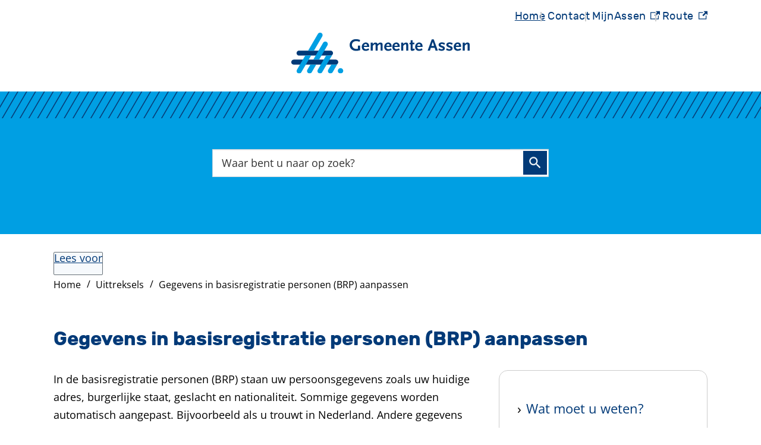

--- FILE ---
content_type: text/html; charset=utf-8
request_url: https://www.assen.nl/gegevens-in-basisregistratie-personen-brp-aanpassen
body_size: 24289
content:
<!DOCTYPE html><html lang="nl"><head><meta charSet="utf-8"/><meta name="viewport" content="width=device-width"/><link rel="shortcut icon" href="/images/favicon94dbd6cfe0d8318c.ico"/><title>Gegevens in basisregistratie personen (BRP) aanpassen | Gemeente Assen</title><meta name="description" content="Het wijzigen van uw gegevens in basisregistratie personen (BRP)"/><meta property="og:title" content="Gegevens in basisregistratie personen (BRP) aanpassen"/><meta property="og:type" content="Pagina"/><meta property="og:url" content="https://www.assen.nl/gegevens-in-basisregistratie-personen-brp-aanpassen"/><meta property="og:logo" content="https://www.assen.nl/images/logo6b60b3c27dddcbe9.svg"/><meta property="og:image:width" content="1280"/><meta property="og:image:height" content="670"/><meta property="og:site_name" content="Gemeente Assen"/><meta property="og:locale" content="nl"/><meta name="twitter:card" content="summary_large_image"/><meta name="twitter:title" content="Gegevens in basisregistratie personen (BRP) aanpassen"/><meta name="twitter:description" content="Het wijzigen van uw gegevens in basisregistratie personen (BRP)"/><link rel="dns-prefetch" href="//cdn1.readspeaker.com"/><link rel="prefetch" href="https://cdn1.readspeaker.com/script/5038/webReader/webReader.js?pids=wr"/><script>function loadKCMScript() {
    const kcmScript = document.createElement('script');
    kcmScript.setAttribute('id', 'kcm-survey-script');
    kcmScript.setAttribute('src', 'https://viewer.kcmg.nl/surveyembedding/kcm-survey.js');
  
    document.head.appendChild(kcmScript);
}

window.addEventListener('load', (event) => {
    loadKCMScript();
});
</script><meta name="next-head-count" content="9"/><link rel="preload" href="/_next/static/css/3a0523ecd1a05ffd.css" as="style"/><link rel="stylesheet" href="/_next/static/css/3a0523ecd1a05ffd.css" data-n-g=""/><noscript data-n-css=""></noscript><script defer="" nomodule="" src="/_next/static/chunks/polyfills-c67a75d1b6f99dc8.js"></script><script src="/_next/static/chunks/webpack-d9bff7b1e856b402.js" defer=""></script><script src="/_next/static/chunks/framework-4507e49ee810f60a.js" defer=""></script><script src="/_next/static/chunks/main-7dd36dfc939f95dd.js" defer=""></script><script src="/_next/static/chunks/pages/_app-64090b0b495e30b4.js" defer=""></script><script src="/_next/static/chunks/17190-99c834aa44aeaf6d.js" defer=""></script><script src="/_next/static/chunks/pages/%5B...path%5D-53a03b82e94f4a48.js" defer=""></script><script src="/_next/static/29a3436c/_buildManifest.js" defer=""></script><script src="/_next/static/29a3436c/_ssgManifest.js" defer=""></script><style id="jss-server-side">.jss25.MuiLink-root:has(svg.external-link-icon) {
  align-items: center;
}
.jss25 svg.external-link-icon {
  font-size: 0.857em;
  min-width: unset !important;
  margin-top: -2px;
  min-height: unset !important;
  margin-inline-start: 0.5em;
}
.jss25 .external-link-container {
  margin: 0;
}
.jss82 {
  max-width: 768px;
  overflow-wrap: break-word;
}
.jss82 .external-link-icon {
  width: 1em;
  font-size: 0.857em;
  max-width: 14px;
  min-width: unset !important;
  margin-left: 0.5em;
}
.jss82 .scrollbox {
  overflow: auto;
  max-width: 100%;
  background-size: 20px 100%, 20px 100%, 10px 100%, 10px 100%;
  background-color: #fff;
  background-image: linear-gradient(to right, #fff, #fff),linear-gradient(to right, #fff, #fff), linear-gradient(to right, rgba(0,0,0,.25), rgba(255,255,255,0)),linear-gradient(to left, rgba(0,0,0,.25), rgba(255,255,255,0));
  background-repeat: no-repeat;
  background-position: left center, right center, left center, right center;
  background-attachment: local, local, scroll, scroll;
}
.jss82 h2, .jss82 h3 {
  margin: 1.5em 0 .5em;
}
.jss82 ul:last-child, .jss82 ol:last-child {
  margin-bottom: 0;
}
.jss82 h2:first-child, .jss82 h3:first-child {
  margin-top: 0;
}
.jss17 {
  width: 100%;
  margin: 0 auto;
  max-width: 1100px;
  padding-left: 20px;
  padding-right: 20px;
}
@media (min-width:768px) {
  .jss17 {
    max-width: 768px;
  }
}
@media (min-width:992px) {
  .jss17 {
    max-width: 992px;
  }
}
@media (min-width:1200px) {
  .jss17 {
    max-width: 1140px;
  }
}
  .jss85.grid-image-update-order .grid-item-image {
    order: -1;
  }
  .jss85 .box  {
    position: relative;
  }
  .jss60 {
    width: 100%;
    margin: 0px auto;
    padding: 10px 0;
  }
@media (min-width:960px) {
  .jss60 {
    padding: 20px 0 80px;
  }
}
  label + .jss60 {
    margin-top: 0;
  }
  .jss60 .MuiFormLabel-root {
    clip: rect(1px,1px,1px,1px);
    height: 1px;
    overflow: hidden;
    position: absolute!important;
  }
  .jss60 .MuiFormLabel-root + .MuiInput-formControl {
    margin-top: 0;
  }
  .jss61 {
    width: 100%;
    height: inherit;
  }
  label + .jss61 {
    margin-top: 0;
  }
  .jss62 {
    padding: 0;
    max-height: 520px;
  }
  .jss64 {
    cursor: pointer;
    margin: 1px;
    padding: 19px;
    border-bottom: 1px solid #ccd5dd;
  }
  .jss64[data-focus="true"] {
    margin: 2px;
    outline: 2px solid #009fe3;
    padding: 18px;
  }
  .jss65 {
    color: #333;
    display: flex;
    z-index: 2;
    position: relative;
    flex-wrap: wrap;
    font-size: 21px;
    font-weight: 600;
    line-height: 1.25;
    margin-bottom: 0;
  }
  .jss65 svg {
    width: 1.8em;
    height: 1.8em;
  }
  .jss66 {
    color: #000;
    z-index: 2;
    position: relative;
    font-size: 14px;
    font-weight: 400;
    line-height: 1.71;
  }
  .jss67 {
    padding: 0;
  }
  .jss67 a {
    color: #fff;
    display: block;
    padding: 15px 30px;
    font-size: 21px;
    background: #009fe3;
    font-weight: 400;
    line-height: 1;
    border-radius: 4px;
  }
  .jss67 a:hover {
    color: #222;
    background: #cae8f9;
  }
  .jss68 {
    margin: 0 5px;
    z-index: 2;
    position: relative;
  }
  .jss68:before {
    top: 1px;
    left: -3px;
    right: -3px;
    height: 1.3em;
    content: "";
    z-index: -1;
    position: absolute;
    background-color: #dddde4;
  }
  .jss69 {
    color: #333;
    width: 100%;
    border: 1px solid #ccd5dd;
    margin: 0 auto;
    display: block;
    padding: 0;
    font-size: 18px;
    max-width: unset;
    box-shadow: inset 0 1px 1px rgb(0 0 0 / 8%);
    transition: border-color .15s ease-in-out,box-shadow .15s ease-in-out;
    line-height: 1.5;
    border-radius: 0px;
    background-color: #fff;
  }
  .jss69 input::placeholder {
    color: #333;
    opacity: 1;
  }
  .jss69 input:focus {
    outline: revert;
  }
  .jss69 .MuiInput-root {
    border: none;
  }
  .jss69 label + .MuiInputBase-root {
    margin-top: 0;
  }
  .jss69 .MuiAutocomplete-inputRoot[class*="MuiInput-root"] .MuiAutocomplete-input:first-child {
    height: 1.1875em;
    padding: 11px 150px 11px 15px;
    line-height: 1.2em;
  }
@media (max-width:959.95px) {
  .jss69 .MuiAutocomplete-inputRoot[class*="MuiInput-root"] .MuiAutocomplete-input:first-child {
    padding: 11px 15px;
    font-size: 16px;
  }
}
  .jss69 .MuiInput-root:before {
    display: none;
  }
  .jss69 .MuiInput-root:after {
    display: none;
  }
  .jss70 {
    top: 50%;
    color: #ffffff;
    right: 13px;
    width: 40px;
    height: 40px;
    display: inline-block;
    padding: 6px 8px;
    position: absolute;
    min-width: 2.625rem;
    transform: translate3d(0%, -50%, 0);
    line-height: 1.5rem;
    margin-left: 0.25rem;
    text-indent: -999999em;
    border-width: 0;
    border-radius: 0px;
    background-color: #023A78;
  }
  .jss70:focus-within, .jss70:focus-visible {
    outline: revert;
  }
  .jss70:hover, .jss70:focus-within, .jss70:focus-visible {
    color: #023A78;
    border-width: 0;
    background-color: #cae8f9;
  }
  .jss70 .MuiButton-endIcon {
    margin: 0;
  }
  .jss70 .MuiButton-label {
    font-size: 0px;
  }
  .jss70 .MuiButton-endIcon svg {
    top: 50%;
    left: 50%;
    position: absolute;
    font-size: 26px;
    transform: translate3d(-50%, -50%, 0);
  }
  .jss55 {
    overflow: hidden;
    position: relative;
    min-height: 240px;
    background-color: #009fe3;
  }
  .jss55 > div:not(.search-container) {
    height: 100%;
  }
  .jss55 div.search-container {
    margin: 0 auto;
    max-width: 586px;
  }
  .jss55 img {
    width: 100%;
    display: block;
    object-fit: cover;
  }
  .jss55 > span {
    aspect-ratio: 3/2;
  }
@media (min-width:768px) {
  .jss55 > span {
    aspect-ratio: 5/2;
  }
}
@media (min-width:960px) {
  .jss55 > span {
    aspect-ratio: 17/4;
  }
}
@media (max-width:767.95px) {
  .jss55 {
    min-height: 240px;
  }
}
  .jss55:after {
    top: 0;
    left: 0;
    width: 100%;
    height: 50px;
    content: "";
    display: block;
    position: absolute;
    background: url(/images/hero-background7304065039df6517.svg) transparent repeat-x 60% 100%;
    background-position-x: left;
    background-position-y: top;
  }
  .jss56 {
    display: none;
  }
  .jss57 {
    top: 50%;
    left: 50%;
    height: auto;
    padding: 10px;
    position: absolute;
    transform: translate3d(-50%, -50%, 0);
  }
@media (max-width:767.95px) {
  .jss57 {
    padding: 0 10px;
  }
}
  .jss57 form {
    display: flex;
    padding: 10px 0;
    justify-content: space-between;
  }
  .jss59 {
    max-width: 768px;
    margin-left: auto;
    margin-right: auto;
  }
@media (max-width:767.95px) {
  .jss59 {
    padding-left: 20px;
    padding-right: 20px;
  }
}
  .jss38 {
    display: inline-block;
  }
@media (max-width:767.95px) {
  .open .jss38 .jss45:focus-within, .open .jss38 .jss45:focus-visible {
    outline: -webkit-focus-ring-color auto 2px;
    border-radius: 2px;
    outline-style: solid !important;
  }
}
  .jss40 {
    display: none;
  }
  .jss41 {
    grid-row: 1/2;
    grid-column: 1/2;
  }
@media (max-width:959.95px) {
  .jss41 {
    order: 2;
  }
  .jss41 .jss43 {
    flex-direction: column;
    justify-content: flex-start;
  }
  .jss41 .jss44 {
    padding-left: 0;
  }
}
  .jss41 .jss44 + li:before {
    width: 2px;
    height: 16px;
    margin: 0 10px 0 -8px;
    content: "";
    display: inline-block;
    align-self: center;
    background-color: #ccc;
  }
  .jss41 .jss45 {
    color: #023A78;
    padding: 0;
    font-size: 1.8rem;
    min-width: auto;
    background: none;
    font-family: "Rubik", sans-serif;
    font-weight: 400;
    line-height: 1.66;
    letter-spacing: 0.03333em;
  }
  .jss41 .jss45:hover {
    background: none;
    text-decoration: underline;
  }
@media (max-width:959.95px) {
  .jss41 .jss45:before {
    content: "\2192";
    margin-right: 0.5rem;
  }
}
  .jss41 .jss44 a {
    padding: 5px 0;
  }
  .jss41 .jss44.active a {
    text-decoration: underline;
  }
@media (max-width:959.95px) {
  .jss41 .jss44 + li:before {
    display: none;
  }
}
  .jss43 {
    display: flex;
    padding: 0;
  }
  .jss44 {
    color: #ff0000;
    width: auto;
    padding-block: 0;
  }
  .jss44:first-child {
    padding-inline-start: 0;
  }
  .jss44:last-child {
    padding-inline-end: 0;
  }
  .jss45 {
    display: flex;
  }
  .jss47 {
    flex-direction: row;
    justify-content: flex-end;
  }
  .jss48 {
    padding-inline: 8px;
  }
  .jss49 {
    flex-direction: row;
    justify-content: flex-end;
  }
  .jss50 {
    padding-inline: 8px;
  }
  .jss99 {
    flex-direction: row;
    justify-content: flex-start;
  }
  .jss100 {
    padding-inline: 8px;
  }
  .jss75 {
    width: 0.8em;
    height: 0.8em;
    display: none;
    margin-right: 0.3em;
  }
  .jss51 {
    order: -2;
    align-self: flex-end;
    margin-top: -10px;
    margin-right: 10px;
    margin-bottom: 20px;
  }
@media (min-width:768px) and (max-width:959.95px) {
  .jss51 {
    margin-top: 0;
    margin-right: 20px;
    margin-bottom: -30px;
  }
}
@media (min-width:768px) {
  .jss51 {
    margin-top: 0;
    margin-bottom: -50px;
  }
}
  .hero-has-menu .jss51 {
    align-self: auto;
  }
  .jss51:empty {
    display: none;
  }
@media (max-width:959.95px) {
  .hero-has-menu .jss51 {
    order: 3;
    display: flex;
    margin-block-end: 20px;
  }
}
@media (min-width:960px) {
  .hero-has-menu .jss51 {
    order: -2;
    grid-row: 1/2;
    grid-column: 2/3;
  }
}
  .jss52 {
    margin: 0;
    display: flex;
    padding: 0;
  }
@media (min-width:768px) {
  .jss52 {
    padding: 0 0 0 20px;
    margin-top: -10px;
    justify-content: flex-end;
  }
}
@media (min-width:960px) {
  .jss52 {
    padding: 0 20px;
  }
}
  .hero-has-menu .jss52 {
    margin-top: 20px;
    justify-content: flex-end;
  }
@media (min-width:960px) {
  .hero-has-menu .jss52 {
    margin-top: 0px;
    margin-left: 20px;
    padding-right: 0px !important;
  }
}
@media (max-width:959.95px) {
  .hero-has-menu .jss52 {
    margin-top: 20px;
    padding-left: 0;
  }
}
  .jss53 {
    width: auto;
  }
@media (max-width:959.95px) {
  .jss53 {
    padding: 0;
  }
}
  .jss53 + .jss53 {
    margin-left: 5px;
  }
  .hero-has-menu .jss53 {
    padding: 0;
  }
  .hero-has-menu .jss53:last-of-type:not(.active) a {
    margin-right: -8px;
  }
  .jss54 {
    color: #000;
    display: inline-block;
    padding: 2.5px 10px;
    text-decoration: none;
  }
@media (max-width:959.95px) {
  .jss54 {
    font-size: 1.3rem;
  }
}
  .jss54:hover {
    text-decoration: underline;
  }
  .jss54:hover, .active .jss54 {
    color: #fff;
    border-radius: 0;
    background-color: #023A78;
  }
  .jss72 {
    width: 100%;
    height: 29px;
    margin: 30px auto 0;
    padding: 0;
    max-width: 1100px;
  }
  .jss72 .rs-player-loadindicator {
    height: 3px !important;
  }
@media (max-width:1279.95px) {
  .jss72 {
    padding: 0 20px;
  }
}
  .jss73 {
    z-index: 1;
    margin-bottom: 0;
  }
  .jss73 .rsbtn_play {
    float: left;
    border: 1px solid #677077;
    height: 2.17em;
    display: inline-block;
    z-index: 0;
    position: relative;
    background: #f6f9fc;
    box-sizing: inherit;
    line-height: 1;
    border-radius: 2px;
  }
  .jss73 .rsbtn .rsbtn_play .rsbtn_left .rsbtn_text span {
    padding-left: 0;
    padding-right: 0;
  }
  .jss73 .rsbtn_tooltoggle {
    top: 50%;
    left: 0;
    color: #333;
    width: 1.8em;
    border: 1px solid #677077;
    height: 50%;
    margin: 0;
    display: block!important;
    outline: 0;
    padding: 0;
    z-index: 1;
    position: absolute;
    background: #f6f9fc;
    box-sizing: border-box;
    text-align: center;
    font-weight: 400;
    line-height: 10px;
    border-radius: 0;
    text-transform: none;
    text-decoration: none;
  }
  .jss83 {
    padding: 30px 0 ;
    border-bottom: 1px solid #ccc;
    pointer-events: none;
  }
  .jss83 > * {
    pointer-events: all;
  }
  .jss83 > div + div {
    margin-top: 20px;
  }
  .jss83:last-child {
    border-bottom-width: 0;
  }
  .jss83 h2 {
    font-size: 2.4rem;
    font-weight: 700;
    line-height: 1.71;
  }
  .jss83 h3, .jss83 h4 {
    margin: 1.5em 0 .5em;
  }
  .jss83 .attachment-List--no-title {
    margin-top: 1.5em;
  }
  .jss83 ~ .component-faq {
    padding: 60px 0 0;
    margin-top: -30px;
  }
@media (max-width:959.95px) {
  .jss83 h3, .jss83 h4 {
    font-size: 1.8rem;
    line-height: 1.25;
  }
}
@media (max-width:959.95px) {
  .jss83 h2 {
    font-size: 2.4rem;
  }
}
  .jss88 {
    padding: 0;
    overflow: hidden;
    box-shadow: none;
    background-color: #fff;
  }
  .jss88 .scrollbox {
    background-color: transparent !important;
    background-image: none !important;
  }
  .jss88 table tr th, .jss88 table tr td {
    padding: 4px;
  }
  .jss88 h2:first-of-type {
    margin-top: 0;
  }
  .jss88 h2 {
    font-size: 2.1rem;
    line-height: 1.25;
    margin-bottom: 20px;
  }
  .jss88 ul {
    margin-top: 18px;
    padding-left: 18px;
  }
  .jss88 a {
    color: #023A78;
    text-decoration: underline;
  }
  .jss88 h2, .jss88 h3, .jss88 h4 {
    color: #023A78;
  }
  .jss88 p, .jss88 li, .jss88 td, .jss88 th {
    color: #000;
  }
  .jss88 a:hover {
    color: #023A78;
    text-decoration: underline;
    text-decoration-color: #023A78 !important;
  }
@media (min-width:768px) {
  .jss88 .wrapper {
    padding: 0;
  }
}
  .jss88 table a, .jss88 table a.MuiLink-underlineHover {
    color: #023A78 !important;
    text-decoration: underline !important;
  }
  .jss88 table a:hover, .jss88 table a.MuiLink-underlineHover:hover {
    color: #000 !important;
  }
  .jss88 h2 a, .jss88 h3 a, .jss88 h4 a {
    color: #023A78;
  }
  .jss88 h2 a:hover, .jss88 h3 a:hover, .jss88 h4 a:hover {
    color: #000;
    text-decoration-color: #000 !important;
  }
  .jss88 a:hover {
    color: #000;
    text-decoration-color: #01ADF0;
  }
@media (max-width:767.95px) {
  .jss88 ul {
    margin-top: 16px;
  }
}
  .jss88 ul li::marker {
    color: #000;
    font-weight: 600;
  }
@media (max-width:767.95px) {
  .jss88 h2 {
    font-size: 1.8rem;
    line-height: 1.25;
  }
}
  .jss90 {
    width: 33.33%;
    padding-right: 40px;
    padding-bottom: 40px;
  }
@media (max-width:959.95px) {
  .jss90 {
    width: 100%;
  }
}
  .jss90:first-of-type {
    padding-right: 40px;
  }
  .jss90 > div:first-child {
    margin-top: 0;
    padding-top: 0;
  }
  .jss90:last-of-type {
    padding-right: 0px;
  }
  .jss90 > div:first-child h2:first-child, .jss90 > div:first-child h3:first-child {
    font-size: 19.2px;
    margin-top: 0;
    line-height: 25px;
  }
  .jss90 h2:first-of-type {
    margin-top: 28.8px;
  }
  .jss90 h2 {
    font-size: 19.2px;
    line-height: 20px;
  }
  .jss90 > div:first-child > *:first-child {
    margin-top: 0;
    padding-top: 0;
  }
  .jss91 {
    width: 100%;
    display: flex;
    flex-wrap: wrap;
    list-style: none;
    padding-left: 0 !important;
    flex-direction: column;
  }
  .jss92 a {
    text-decoration: none;
  }
  .jss92 a:hover {
    text-decoration: underline;
  }
  .jss93 {
    display: flex;
    align-items: center;
  }
  .jss93:hover {
    text-decoration: underline;
  }
  .jss93[href^="http://"]:after, .jss93[href^="https://"]:after {
    margin-left: 6px;
  }
  .jss94 {
    padding-left: 5px;
  }
  .jss95 {
    padding-top: 0;
  }
  .jss95 h3 {
    font-size: 32px;
    line-height: 40px;
  }
  .jss95 a {
    text-decoration: underline;
  }
  .jss95 a:hover {
    text-decoration-color: #000;
  }
  .jss96 {
    color: #666;
    display: flex;
    padding: 0 0 40px 0;
    position: relative;
    border-top: 1px solid #ccc;
    margin-top: 10px;
    padding-top: 30px;
    justify-content: space-between;
    background-color: #fff;
  }
  .jss96 a {
    color: #000;
    text-decoration: unset;
  }
  .jss96 ul {
    padding-left: 0;
  }
  .jss96:before {
    top: 0;
    left: calc(50% - 50vw);
    width: 100vw;
    height: 100%;
    content: "";
    position: absolute;
    background-color: #fff;
  }
@media (max-width:959.95px) {
  .jss96 ul {
    padding-left: 0 !important;
  }
}
  .jss96 a:hover {
    color: #000 !important;
    text-decoration: underline;
  }
  .jss97 nav {
    display: block;
  }
@media (max-width:959.95px) {
  .jss97 nav ul {
    padding: 0 2rem;
    flex-wrap: wrap;
  }
  .jss97 nav li {
    padding: 0 0.8rem 0 0;
  }
}
  .jss98 {
    display: none;
    z-index: 1;
  }
  .jss26 {
    margin-bottom: 0;
  }
  .jss26 span {
    display: inline-block;
    text-indent: -999em;
  }
@media (max-width:959.95px) {
  .jss26 {
    display: none;
  }
}
  .jss27 {
    flex-direction: column;
  }
@media (max-width:959.95px) {
  .jss27 {
    align-items: flex-start;
  }
}
@media (max-width:959.95px) {
  .hero-has-menu .jss27 {
    min-height: unset;
  }
}
  .hero-has-menu .jss28 {
    display: grid;
    align-self: normal;
    grid-template-rows: 40px 1fr;
    grid-template-columns: 1fr auto;
  }
@media (max-width:959.95px) {
  .hero-has-menu .jss28 {
    top: 82px;
    left: 0;
    width: 100%;
    height: 100dvh;
    display: none;
    padding: 40px 16px 0 16px;
    z-index: 101;
    position: fixed;
    justify-content: flex-end;
    background-color: #f5f5f5;
  }
  .hero-has-menu .jss28.open {
    height: calc(100dvh - 82px);
    display: flex;
    overflow-y: scroll;
    justify-content: normal;
    overscroll-behavior: contain;
  }
@media (max-width:767.95px) {
  .hero-has-menu .jss28 {
    top: 119px;
  }
  .hero-has-menu .jss28.open {
    height: calc(100dvh - 119px);
  }
}
  .hero-has-menu .jss28.open::-webkit-scrollbar {
    display: none;
  }
  .hero-has-menu .jss28.open a {
    color: #000;
  }
}
@media (max-width:767.95px) {
  .hero-has-menu .jss28 {
    top: 82px;
  }
  .hero-has-menu .jss28.open {
    height: calc(100dvh - 82px);
  }
}
  .hero-has-menu .jss28.open #language-navigation .active a {
    color: #fff;
  }
  .hero-has-menu .jss28.open #language-navigation a:hover {
    color: #fff;
  }
  .jss29 {
    width: 100%;
  }
  .jss30 {
    display: none;
  }
  .jss31 {
    width: 300px;
    margin: 0 auto;
    display: block;
    padding: 15px 0 30px 0;
  }
  .jss31 img {
    height: auto;
    max-width: 100%;
  }
@media (max-width:767.95px) {
  .jss31 {
    width: 200px;
    margin: 0;
    padding: 0 0 22px 0;
  }
}
  .jss31 a {
    display: block;
  }
@media (min-width:960px) {
  .hero-has-menu .jss31 {
    order: 1;
  }
}
@media (max-width:959.95px) {
  .hero-has-menu .jss31 {
    padding: 10px 0 20px 0;
  }
}
  .hero-has-menu .jss31 h1 span {
    height: 0;
    display: block;
  }
  .hero-has-menu .jss31 img {
    height: auto;
    display: block;
    max-width: 100%;
  }
  .jss32 {
    display: none;
    min-height: 30px;
  }
@media (max-width:959.95px) {
  .jss32 {
    padding-top: 18px;
  }
}
@media (min-width:768px) {
  .jss32 {
    display: none;
  }
}
  .jss32 .breadcrumbs {
    padding-left: 0;
  }
  .jss32 a {
    color: #fff;
  }
  .hero-has-menu .jss32 {
    display: block;
  }
@media (min-width:768px) {
  .hero-has-menu .jss32 {
    display: none;
  }
}
  .jss32 .breadcrumbs li {
    list-style: none;
  }
  .jss33 {
    display: none;
  }
  .hero-has-menu .jss33 {
    top: 0;
    left: 0;
    width: 100%;
    display: none;
    padding: 1rem 1rem 1rem 2rem;
    z-index: 102;
    position: fixed;
    background: #fff;
    box-shadow: none;
  }
@media (max-width:959.95px) {
  .jss33 .jss31 {
    width: 140px;
    display: block;
  }
}
@media (max-width:959.95px) {
  .jss33 .jss26 {
    display: block;
  }
}
@media (max-width:959.95px) {
  .hero-has-menu .jss33 {
    display: flex;
  }
}
  .mobile-menu-open .hero-has-menu .jss33 {
    box-shadow: 0 1px 3px rgb(0 0 0 / 20%);
    background-color: #fff;
    background-image: none;
  }
  .hero-has-menu .jss34 {
    color: #023A78;
    font-size: 1.5rem;
    font-weight: bold;
    line-height: 1;
    background-color: transparent;
  }
  .jss34:focus {
    outline: revert;
  }
  .hero-has-menu .jss34:hover {
    background-color: transparent;
  }
  .jss18 {
    display: flex;
    flex-wrap: wrap;
    transform: translateY(-20px);
    padding-left: 0;
    padding-block-end: 20px;
  }
@media (max-width:959.95px) {
  .jss18 {
    padding-block-end: 15px;
  }
}
  .has-highlighted-top-tasks .jss18 {
    transform: none;
    padding-bottom: 30px;
  }
  .jss18 svg {
    display: none;
  }
  .jss19 {
    display: none;
  }
@media (min-width:768px) {
  .jss19 {
    display: flex;
  }
}
  .jss20 {
    position: relative;
    list-style: none;
    padding-right: 10px;
  }
  .jss20:after {
    display: none;
  }
  .jss20:first-of-type a {
    padding-left: 0;
  }
  .jss20:first-of-type a:before {
    display: none;
  }
  .jss21 {
    color: #000;
    position: relative;
    font-size: 1.6rem;
    line-height: 1.71;
    padding-left: 15px;
  }
  .jss21:before {
    top: 0;
    left: 0;
    content: "/";
    position: absolute;
    font-size: 1.6rem;
    font-weight: 400;
    line-height: 1.3;
  }
  .jss21:last-of-type {
    text-decoration: none;
  }
  .jss21:hover {
    text-decoration: underline;
  }
  .jss22 {
    position: relative;
    font-size: 1.4rem;
    line-height: 1.71;
    padding-left: 15px;
  }
  .jss22:before {
    top: 0;
    left: 0;
    content: "\2039";
    position: absolute;
    font-size: 30px;
    font-weight: 100;
    line-height: 1.3rem;
  }
  .jss23 {
    transform: rotate(180deg);
    margin-right: 5px;
  }
  .jss24 {
    position: relative;
    padding-right: 10px;
  }
  .jss5 {
    display: flex;
    padding: 0;
    z-index: 10;
    align-items: stretch;
    flex-direction: column;
    background-color: transparent;
  }
@media (max-width:959.95px) {
  .jss5 {
    padding: 0;
  }
  .jss5 .wrapper {
    min-height: 80px;
  }
}
  .jss5 .jss10 {
    display: block;
  }
  .jss5.hero-has-menu {
    display: flex;
    padding: 0;
    position: relative;
    flex-direction: column;
  }
@media (max-width:959.95px) {
  .jss5 .jss10 {
    display: none;
  }
}
  .jss6 {
    margin-bottom: 0;
  }
  .jss6 span {
    display: inline-block;
    text-indent: -999em;
  }
@media (max-width:959.95px) {
  .jss6 {
    display: none;
  }
}
  .jss7 {
    flex-direction: column;
  }
@media (max-width:959.95px) {
  .jss7 {
    align-items: flex-start;
  }
}
@media (max-width:959.95px) {
  .hero-has-menu .jss7 {
    min-height: unset;
  }
}
  .hero-has-menu .jss8 {
    display: grid;
    align-self: normal;
    grid-template-rows: 40px 1fr;
    grid-template-columns: 1fr auto;
  }
@media (max-width:959.95px) {
  .hero-has-menu .jss8 {
    top: 82px;
    left: 0;
    width: 100%;
    height: 100dvh;
    display: none;
    padding: 40px 16px 0 16px;
    z-index: 101;
    position: fixed;
    justify-content: flex-end;
    background-color: #f5f5f5;
  }
  .hero-has-menu .jss8.open {
    height: calc(100dvh - 82px);
    display: flex;
    overflow-y: scroll;
    justify-content: normal;
    overscroll-behavior: contain;
  }
@media (max-width:767.95px) {
  .hero-has-menu .jss8 {
    top: 119px;
  }
  .hero-has-menu .jss8.open {
    height: calc(100dvh - 119px);
  }
}
  .hero-has-menu .jss8.open::-webkit-scrollbar {
    display: none;
  }
  .hero-has-menu .jss8.open a {
    color: #000;
  }
}
@media (max-width:767.95px) {
  .hero-has-menu .jss8 {
    top: 82px;
  }
  .hero-has-menu .jss8.open {
    height: calc(100dvh - 82px);
  }
}
  .hero-has-menu .jss8.open #language-navigation .active a {
    color: #fff;
  }
  .hero-has-menu .jss8.open #language-navigation a:hover {
    color: #fff;
  }
  .jss9 {
    width: 100%;
  }
  .jss10 {
    width: 300px;
    margin: 0 auto;
    display: block;
    padding: 15px 0 30px 0;
  }
  .jss10 img {
    height: auto;
    max-width: 100%;
  }
@media (max-width:767.95px) {
  .jss10 {
    width: 200px;
    margin: 0;
    padding: 0 0 22px 0;
  }
}
  .jss10 a {
    display: block;
  }
@media (min-width:960px) {
  .hero-has-menu .jss10 {
    order: 1;
  }
}
@media (max-width:959.95px) {
  .hero-has-menu .jss10 {
    padding: 10px 0 20px 0;
  }
}
  .hero-has-menu .jss10 h1 span {
    height: 0;
    display: block;
  }
  .hero-has-menu .jss10 img {
    height: auto;
    display: block;
    max-width: 100%;
  }
  .jss11 {
    display: none;
    min-height: 30px;
  }
@media (max-width:959.95px) {
  .jss11 {
    padding-top: 18px;
  }
}
@media (min-width:768px) {
  .jss11 {
    display: none;
  }
}
  .jss11 .breadcrumbs {
    padding-left: 0;
  }
  .jss11 a {
    color: #fff;
  }
  .hero-has-menu .jss11 {
    display: block;
  }
@media (min-width:768px) {
  .hero-has-menu .jss11 {
    display: none;
  }
}
  .jss11 .breadcrumbs li {
    list-style: none;
  }
  .jss12 {
    display: none;
  }
  .hero-has-menu .jss12 {
    top: 0;
    left: 0;
    width: 100%;
    display: none;
    padding: 1rem 1rem 1rem 2rem;
    z-index: 102;
    position: fixed;
    background: #fff;
    box-shadow: none;
  }
@media (max-width:959.95px) {
  .jss12 .jss10 {
    width: 140px;
    display: block;
  }
}
@media (max-width:959.95px) {
  .jss12 .jss6 {
    display: block;
  }
}
@media (max-width:959.95px) {
  .hero-has-menu .jss12 {
    display: flex;
  }
}
  .mobile-menu-open .hero-has-menu .jss12 {
    box-shadow: 0 1px 3px rgb(0 0 0 / 20%);
    background-color: #fff;
    background-image: none;
  }
  .hero-has-menu .jss13 {
    color: #023A78;
    font-size: 1.5rem;
    font-weight: bold;
    line-height: 1;
    background-color: transparent;
  }
  .jss13:focus {
    outline: revert;
  }
  .hero-has-menu .jss13:hover {
    background-color: transparent;
  }
  .jss76 {
    margin: 40px 0;
    position: relative;
  }
  .jss77 {
    top: 40px;
    border: 1px solid #ccc;
    padding: 30px;
    position: sticky;
    border-radius: 15px;
    background-color: #fff;
  }
@media (max-width:959.95px) {
  .jss77 {
    top: -1px;
    width: calc(100% + 40px);
    margin: 0 -20px;
    padding: 10px 20px;
    position: relative;
  }
  .jss77.isSticky {
    top: 70px;
    margin: 0;
    padding: 0;
    position: fixed;
  }
  .jss77 .cta-button, .jss77 .telephone-button {
    display: none;
  }
  .jss77.isSticky .open li {
    display: block;
  }
  .jss77.isSticky .open .cta-button, .jss77.isSticky .open .telephone-button {
    display: block;
  }
  .jss77.isSticky li > a {
    padding: 0 50px 0 20px;
  }
  .jss77.isSticky li.section_menu_cta > div {
    padding-left: 20px;
  }
  .jss77.isSticky .wrapper > svg {
    pointer-events: none;
  }
}
  .jss77 .cta-button, .jss77 .telephone-button {
    display: none;
  }
  .jss77.isSticky {
    top: 82px;
    left: 0;
    right: 0;
    width: 100vw;
    padding: 0 20px;
    z-index: 1;
    position: fixed;
    border-radius: 0px;
    background-color: #ccc;
  }
  .jss77 ul {
    margin: 0;
    padding: 0;
  }
  .jss77 .wrapper {
    padding: 0;
  }
@media (max-width:959.95px) {
  .jss77.isSticky:has(.section_menu_list.open) {
    bottom: 0;
    overflow-x: hidden;
    overflow-y: scroll;
  }
}
@media (min-width:960px) {
  .jss77.positionSticky {
    max-height: calc(100dvh - 80px);
    overflow-y: auto;
  }
}
@media (min-width:960px) {
  .jss77.showCta .cta-button, .jss77.showCta .telephone-button {
    display: block;
  }
}
  .jss78 {
    left: 0;
    right: 0;
    bottom: -1px;
    position: absolute;
  }
  .jss79 {
    width: 100%;
    border: 0;
    cursor: pointer;
    margin: 10px 0;
    display: block;
    outline: none;
    padding: 10px 15px 8px;
    text-align: start;
    text-transform: none;
    text-decoration: none;
    background-color: transparent;
  }
  .jss79:not(:has(.active)) svg {
    display: none;
  }
  .jss79 a {
    color: #023A78;
    font-size: 22px;
    font-weight: 500;
    line-height: 26px;
    text-decoration: none;
  }
  .jss79.active {
    position: relative;
    font-weight: normal;
  }
@media (max-width:959.95px) {
  .jss79 {
    display: block;
    padding: 10px 0 8px;
  }
  .isSticky .jss79 {
    display: none;
  }
  .jss79 a {
    display: block;
  }
  .jss79.active {
    margin: 0;
    display: block;
  }
}
  .jss79.active::before {
    top: 0.4rem;
    left: 0;
    content: "\203A";
    position: absolute;
    font-size: 2.3rem;
  }
@media (max-width:959.95px) {
  .jss79.active::before {
    content: none;
  }
}
  .jss79 a:hover {
    text-decoration: underline;
  }
  .jss80 {
    width: 100%;
    border: 0;
    cursor: pointer;
    margin: 10px 0 0;
    display: none;
    padding: 10px 15px 8px;
    text-align: start;
    text-decoration: none;
  }
  .jss80 a {
    margin: 0;
  }
@media (max-width:959.95px) {
  .jss80 {
    display: none;
  }
  .section_menu_list.open .jss80 {
    display: block;
    padding: 10px 0 8px;
  }
  .isSticky .jss80 {
    display: none;
  }
  .jss80.active {
    margin: 0;
    display: block;
  }
}
@media (min-width:960px) {
  .showCta .jss80 {
    display: block;
  }
}
  .jss81 {
    top: 10px;
    right: 20px;
    width: 25px;
    height: 25px;
    margin: 0;
    display: none;
    position: absolute;
    font-size: 2.5rem;
  }
@media (max-width:959.95px) {
  .isSticky .jss81 {
    display: inline-block;
  }
}
  .open + .jss81 {
    transform: rotate(180deg);
  }
  .jss1 .task-introduction {
    margin-bottom: 1.56rem;
  }
  .jss1 .section-menu--right {
    order: 2;
  }
  .jss3 {
    width: 100%;
    margin-bottom: 20px;
    background-color: #f5f5f5;
  }
  .jss4 {
    padding: 30px 20px;
  }
@media (max-width:959.95px) {
  .jss4 {
    padding: 20px;
  }
}
@media (min-width:768px) {
  .jss4 {
    max-width: 992px;
  }
}
@media (min-width:1200px) {
  .jss4 {
    max-width: 1140px;
  }
}</style><div><style data-emotion="css "></style></div></head><body class=""><script type="application/javascript">performance.mark("body-start")</script><script type="application/javascript">performance.mark("main-start")</script><div id="__next" data-reactroot=""><style data-emotion="css-global y07gbu">font:@font-face{font-family:"Rubik";font-style:normal;font-weight:400;font-stretch:100%;font-display:swap;src:url('/fonts/rubik-regular-webfont9f0f511aaa72ad45.woff2') format('woff2'),url('/fonts/rubik-regular-webfont18aaf0ba5433662a.woff') format('woff');}@font-face{font-family:"Rubik";font-style:normal;font-weight:700;font-stretch:100%;font-display:swap;src:url('/fonts/rubik-bold-webfont349fb91f914a0b76.woff2') format('woff2'),url('/fonts/rubik-bold-webfont3354d28086d79ea5.woff') format('woff');}@font-face{font-family:"Open Sans";font-style:normal;font-weight:400;font-stretch:100%;font-display:swap;src:url('/fonts/open-sans-v26-latin-regular82fd58537a22e18c.woff2') format('woff2'),url('/fonts/open-sans-v26-latin-regularaa02e5998153a7ac.woff') format('woff');}@font-face{font-family:"Open Sans";font-style:italic;font-weight:400;font-stretch:100%;font-display:swap;src:url('/fonts/open-sans-v26-latin-italicf6249c6067786d9d.woff2') format('woff2'),url('/fonts/open-sans-v26-latin-italic9acf5e63e76651f0.woff') format('woff');}@font-face{font-family:"Open Sans";font-style:normal;font-weight:600;font-stretch:100%;font-display:swap;src:url('/fonts/open-sans-v26-latin-60077ab1371e21c2870.woff2') format('woff2'),url('/fonts/open-sans-v26-latin-600e664a7a763f6dba4.woff') format('woff');}@font-face{font-family:"Open Sans";font-style:Italic;font-weight:600;font-stretch:100%;font-display:swap;src:url('/fonts/open-sans-v26-latin-600italica058a1e69dca0894.woff2') format('woff2'),url('/fonts/open-sans-v26-latin-600italiccaa434bd859c25ef.woff') format('woff');}@font-face{font-family:"Open Sans";font-style:normal;font-weight:700;font-stretch:100%;font-display:swap;src:url('/fonts/open-sans-v26-latin-700b912b613c6155da9.woff2') format('woff2'),url('/fonts/open-sans-v26-latin-700055d9f07c895be2b.woff') format('woff');}@font-face{font-family:"Open Sans";font-style:italic;font-weight:700;font-stretch:100%;font-display:swap;src:url('/fonts/open-sans-v26-latin-700italica94b9cc9137fdde2.woff2') format('woff2'),url('/fonts/open-sans-v26-latin-700italicc87f5cc3013c9121.woff') format('woff');}html{font-size:62.5%;}@media (prefers-color-scheme: dark){body{background-color:#fff!important;}}body{background-color:#fff;}.visually-hidden{clip:rect(0 0 0 0);width:1px;border:0;height:1px;margin:-1px;overflow:hidden;position:absolute;word-wrap:normal;white-space:nowrap;}p{margin:0;}a,.component-richtext a.MuiLink-underlineHover{color:#023A78;-webkit-text-decoration:underline;text-decoration:underline;}a:hover,.component-richtext a.MuiLink-underlineHover:hover{color:#000;-webkit-text-decoration:underline;text-decoration:underline;text-decoration-color:#000;}ul,ol{margin-top:0;}ul li::marker,ol li::marker{color:#000;font-weight:600;}ol+*,p+*,ul+*,table+*,.scrollbox+*{margin-top:13.5px;margin-bottom:0;}.retain-text{max-width:768px;}table{width:100%;border-collapse:collapse;border-spacing:0;}table caption{font-size:18px;text-align:start;}table tr{border-bottom:1px solid #ccc;}table tr:last-child{border-width:0;}table tr th:first-child,table tr td:first-child{padding-left:0!important;}table tr th:last-child,table tr td:last-child{padding-right:0!important;}footer table tr{border-width:0;}table th{padding:8px;font-weight:600;text-align:start;vertical-align:top;line-height:1.5;}table th a{color:#023A78!important;-webkit-text-decoration:underline;text-decoration:underline;}table td{padding:8px;vertical-align:top;text-align:start;line-height:1.5;}table td a{color:#023A78!important;-webkit-text-decoration:underline;text-decoration:underline;}table thead a{-webkit-text-decoration:underline;text-decoration:underline;}table thead a.active:focus,table thead a.active:hover,table thead a:focus,table thead a:hover{color:#000!important;-webkit-text-decoration:underline;text-decoration:underline;}table tbody a{color:#009fe3;}table tbody a:link,table tbody a:visited,table tbody a:active{color:#009fe3;}table tbody a.active:focus,table tbody a.active:hover,table tbody a:focus,table tbody a:hover{color:#000!important;-webkit-text-decoration:underline;text-decoration:underline;}.text__highlight{padding:10px;background-color:#f5f5f5;border-inline-start:solid 4px #023A78;}.text__attention{position:relative;padding:10px 10px 10px 50px;background-color:#f5f5f5;}.text__attention::before{content:"!";position:absolute;left:3px;top:3px;display:-webkit-box;display:-webkit-flex;display:-ms-flexbox;display:flex;-webkit-box-pack:center;-ms-flex-pack:center;-webkit-justify-content:center;justify-content:center;-webkit-align-items:center;-webkit-box-align:center;-ms-flex-align:center;align-items:center;background-color:#fff;width:30px;height:30px;-webkit-margin-end:15px;margin-inline-end:15px;font-weight:700;color:#023A78;}.skip-link-focus{clip:rect(0 0 0 0);-webkit-clip-path:inset(50%);clip-path:inset(50%);height:1px;overflow:hidden;position:absolute;white-space:nowrap;width:1px;}.skip-link{position:fixed;z-index:999;display:-webkit-box;display:-webkit-flex;display:-ms-flexbox;display:flex;top:0;left:20px;-webkit-box-pack:center;-ms-flex-pack:center;-webkit-justify-content:center;justify-content:center;-webkit-align-items:center;-webkit-box-align:center;-ms-flex-align:center;align-items:center;padding:10px;border:3px solid #009fe3;background-color:#fff;-webkit-transform:translateY(-101%);-moz-transform:translateY(-101%);-ms-transform:translateY(-101%);transform:translateY(-101%);}.skip-link:focus{-webkit-transform:translateY(20px);-moz-transform:translateY(20px);-ms-transform:translateY(20px);transform:translateY(20px);}.description{font-size:1rem;}@media only screen and (max-width: 420px){h1,h2,h3{-webkit-hyphens:auto;-moz-hyphens:auto;-ms-hyphens:auto;hyphens:auto;}}body.path-webform header.content-header{display:none;}font-size:14px;h1{font-size:3.2rem;font-family:"Rubik",sans-serif;font-weight:700;line-height:1.25;letter-spacing:0;color:#023A78;margin-top:0;margin-bottom:1em;}@media (max-width:767.95px){h1{font-size:2.4rem;line-height:1.25;}}h2{font-size:2.4rem;font-family:"Rubik",sans-serif;font-weight:700;line-height:1.71;letter-spacing:0;color:#023A78;margin-bottom:1em;margin-top:0;}html-font-size:16px;font-family:"Rubik",sans-serif;font-weight-light:300px;font-weight-regular:400px;font-weight-medium:500px;font-weight-bold:700px;h3{font-family:"Rubik",sans-serif;font-weight:700;font-size:2.1rem;line-height:1.71;letter-spacing:0;color:#023A78;margin-bottom:0.5em;margin-top:1.5em;}h4{font-family:"Rubik",sans-serif;font-weight:700;font-size:2.1rem;line-height:1.71;letter-spacing:0;color:#023A78;margin-bottom:0.5em;margin-top:1.5em;}h5{font-family:"Rubik",sans-serif;font-weight:700;font-size:1.6rem;line-height:1.71;letter-spacing:0;color:#023A78;margin-bottom:0.5em;margin-top:1.5em;}h6{font-family:"Rubik",sans-serif;font-weight:700;font-size:1.6rem;line-height:1.71;letter-spacing:0;color:#023A78;margin-bottom:0.5em;margin-top:1.5em;}subtitle1{font-family:"Rubik",sans-serif;font-weight:normal;font-size:2.4rem;line-height:1.71;letter-spacing:0;color:#333;}subtitle2{font-family:"Rubik",sans-serif;font-weight:normal;font-size:1.5rem;line-height:2rem;letter-spacing:0;}body1{font-family:"Open Sans",sans-serif;font-weight:normal;font-size:1.8rem;line-height:1.71;letter-spacing:0;color:#000;}body2{font-family:"Open Sans",sans-serif;font-weight:normal;font-size:1.8rem;line-height:1.71;letter-spacing:0;color:#000;}@media (max-width:767.95px){body2{font-size:1.6rem;}}button{font-family:"Open Sans",sans-serif;font-weight:700;font-size:2rem;line-height:1.71;letter-spacing:0;text-transform:none;}caption{font-family:"Rubik",sans-serif;font-weight:400;font-size:0.75rem;line-height:1.66;letter-spacing:0.03333em;}overline{font-family:"Rubik",sans-serif;font-weight:400;font-size:0.75rem;line-height:2.66;letter-spacing:0.08333em;text-transform:uppercase;}inherit{font-family:inherit;font-weight:inherit;font-size:inherit;line-height:inherit;letter-spacing:inherit;}</style><style data-emotion="css-global 14qcrl1">html{-webkit-font-smoothing:antialiased;-moz-osx-font-smoothing:grayscale;box-sizing:border-box;-webkit-text-size-adjust:100%;}*,*::before,*::after{box-sizing:inherit;}strong,b{font-weight:700;}body{margin:0;color:#000;font-family:"Open Sans",sans-serif;font-weight:normal;font-size:1.8rem;line-height:1.71;letter-spacing:0;background-color:#fff;}@media print{body{background-color:#fff;}}body::backdrop{background-color:#fff;}@font-face{font-family:"Rubik";font-style:normal;font-weight:400;font-stretch:100%;font-display:swap;src:url('/fonts/rubik-regular-webfont9f0f511aaa72ad45.woff2') format('woff2'),url('/fonts/rubik-regular-webfont18aaf0ba5433662a.woff') format('woff');}@font-face{font-family:"Rubik";font-style:normal;font-weight:700;font-stretch:100%;font-display:swap;src:url('/fonts/rubik-bold-webfont349fb91f914a0b76.woff2') format('woff2'),url('/fonts/rubik-bold-webfont3354d28086d79ea5.woff') format('woff');}@font-face{font-family:"Open Sans";font-style:normal;font-weight:400;font-stretch:100%;font-display:swap;src:url('/fonts/open-sans-v26-latin-regular82fd58537a22e18c.woff2') format('woff2'),url('/fonts/open-sans-v26-latin-regularaa02e5998153a7ac.woff') format('woff');}@font-face{font-family:"Open Sans";font-style:italic;font-weight:400;font-stretch:100%;font-display:swap;src:url('/fonts/open-sans-v26-latin-italicf6249c6067786d9d.woff2') format('woff2'),url('/fonts/open-sans-v26-latin-italic9acf5e63e76651f0.woff') format('woff');}@font-face{font-family:"Open Sans";font-style:normal;font-weight:600;font-stretch:100%;font-display:swap;src:url('/fonts/open-sans-v26-latin-60077ab1371e21c2870.woff2') format('woff2'),url('/fonts/open-sans-v26-latin-600e664a7a763f6dba4.woff') format('woff');}@font-face{font-family:"Open Sans";font-style:Italic;font-weight:600;font-stretch:100%;font-display:swap;src:url('/fonts/open-sans-v26-latin-600italica058a1e69dca0894.woff2') format('woff2'),url('/fonts/open-sans-v26-latin-600italiccaa434bd859c25ef.woff') format('woff');}@font-face{font-family:"Open Sans";font-style:normal;font-weight:700;font-stretch:100%;font-display:swap;src:url('/fonts/open-sans-v26-latin-700b912b613c6155da9.woff2') format('woff2'),url('/fonts/open-sans-v26-latin-700055d9f07c895be2b.woff') format('woff');}@font-face{font-family:"Open Sans";font-style:italic;font-weight:700;font-stretch:100%;font-display:swap;src:url('/fonts/open-sans-v26-latin-700italica94b9cc9137fdde2.woff2') format('woff2'),url('/fonts/open-sans-v26-latin-700italicc87f5cc3013c9121.woff') format('woff');}body{color:#000;}</style><div><a href="#main_content" class="skip-link-focus" tabindex="-1" aria-hidden="true">Overslaan en naar de inhoud gaan</a><a href="#main_content" class="skip-link" tabindex="0">Overslaan en naar de inhoud gaan</a><div><script type="text/javascript">
    (function(s, w, i, d, g, e, t) {
        s['initScribitWidget'] = function(){s['scribitWidget'] = new s.scribit.widget(g, {'wrapper': 'div'})};
        e = w.createElement(i); e.type='text/javascript'; e.src=d; e.defer=true;
        t = w.getElementsByTagName(i)[0]; t.parentNode.insertBefore(e, t);
    })(window, document, 'script', '//widget.scribit.pro/main.js', 'f4298246-ce61-47e9-bee5-1684d2cf1cdd');
</script>

<script async src="https://siteimproveanalytics.com/js/siteanalyze_6005949.js"></script></div><div class="jss1 page-type-task"><header class="jss5 hero-has-no-image hero-has-menu  header"><div class="jss17  wrapper"><div class="jss11"><div id="breadcrumb-container"><ul class="jss19 breadcrumbs"><li class="jss24"><style data-emotion="css ct9vl7">.css-ct9vl7{-webkit-text-decoration:none;text-decoration:none;}.css-ct9vl7:hover{-webkit-text-decoration:underline;text-decoration:underline;}</style><style data-emotion="css 13nnkq5">.css-13nnkq5{margin:0;font:inherit;color:#009fe3;-webkit-text-decoration:none;text-decoration:none;}.css-13nnkq5:hover{-webkit-text-decoration:underline;text-decoration:underline;}</style><a class="MuiTypography-root MuiTypography-inherit MuiLink-root MuiLink-underlineHover jss22 jss25 undefined css-13nnkq5" href="/uittreksels" aria-current="false">Naar Uittreksels</a></li></ul></div></div><style data-emotion="css 2pwxtq">.css-2pwxtq{position:relative;display:-webkit-box;display:-webkit-flex;display:-ms-flexbox;display:flex;-webkit-align-items:center;-webkit-box-align:center;-ms-flex-align:center;align-items:center;min-height:56px;}@media (min-width:420px){@media (orientation: landscape){.css-2pwxtq{min-height:48px;}}}@media (min-width:768px){.css-2pwxtq{min-height:64px;}}</style><div class="MuiToolbar-root MuiToolbar-regular jss7 css-2pwxtq"><div class="jss10 MuiBox-root css-0"><a class="MuiTypography-root MuiTypography-inherit MuiLink-root MuiLink-underlineHover undefined jss25 undefined css-13nnkq5" href="/" aria-current="false"><img src="/images/logo6b60b3c27dddcbe9.svg" alt="Logo van Gemeente Assen dat doorverwijst naar de homepage van Gemeente Assen" width="342" height="79"/></a></div><style data-emotion="css 1pi1f1i">.css-1pi1f1i{display:-webkit-box;display:-webkit-flex;display:-ms-flexbox;display:flex;-webkit-box-flex:1;-webkit-flex-grow:1;-ms-flex-positive:1;flex-grow:1;-webkit-flex-direction:column;-ms-flex-direction:column;flex-direction:column;-webkit-box-pack:justify;-webkit-justify-content:space-between;justify-content:space-between;}</style><div class="jss28 closed MuiBox-root css-1pi1f1i" id="navigation-container"><nav class="jss38 jss40 MuiBox-root css-0" role="navigation" aria-labelledby="primary-navigation" data-testid="navigation"><style data-emotion="css 1ontqvh">.css-1ontqvh{list-style:none;margin:0;padding:0;position:relative;padding-top:8px;padding-bottom:8px;}</style><ul class="MuiList-root MuiList-padding jss43 jss47 css-1ontqvh" id="primary-navigation"><style data-emotion="css 15xsepk">.css-15xsepk{display:-webkit-box;display:-webkit-flex;display:-ms-flexbox;display:flex;-webkit-box-pack:start;-ms-flex-pack:start;-webkit-justify-content:flex-start;justify-content:flex-start;-webkit-align-items:center;-webkit-box-align:center;-ms-flex-align:center;align-items:center;position:relative;-webkit-text-decoration:none;text-decoration:none;width:100%;box-sizing:border-box;text-align:left;padding-top:8px;padding-bottom:8px;}.css-15xsepk.Mui-focusVisible{background-color:rgba(0, 0, 0, 0.12);}.css-15xsepk.Mui-selected{background-color:rgba(0, 159, 227, 0.08);}.css-15xsepk.Mui-selected.Mui-focusVisible{background-color:rgba(0, 159, 227, 0.2);}.css-15xsepk.Mui-disabled{opacity:0.38;}</style><li class="MuiListItem-root MuiListItem-padding jss44 jss48 not-active css-15xsepk"><a class="MuiTypography-root MuiTypography-inherit MuiLink-root MuiLink-underlineHover jss45 jss25 undefined css-13nnkq5" href="/bewonersbijeenkomst-16-juni" aria-current="false">Bewonersbijeenkomst 16 juni</a></li><li class="MuiListItem-root MuiListItem-padding jss44 jss48 not-active css-15xsepk"><a class="MuiTypography-root MuiTypography-inherit MuiLink-root MuiLink-underlineHover jss45 jss25 undefined css-13nnkq5" href="/werken-bij-de-gemeente-assen" aria-current="false">Werken bij de gemeente Assen</a></li><li class="MuiListItem-root MuiListItem-padding jss44 jss48 not-active css-15xsepk"><a class="MuiTypography-root MuiTypography-inherit MuiLink-root MuiLink-underlineHover jss45 jss25 undefined css-13nnkq5" href="/de-alternatieven" aria-current="false">De alternatieven</a></li><li class="MuiListItem-root MuiListItem-padding jss44 jss48 not-active css-15xsepk"><a class="MuiTypography-root MuiTypography-inherit MuiLink-root MuiLink-underlineHover jss45 jss25 undefined css-13nnkq5" href="/handboek-openbare-ruimte-assen-hora" aria-current="false">Handboek openbare ruimte Assen (HORA)</a></li><li class="MuiListItem-root MuiListItem-padding jss44 jss48 not-active css-15xsepk"><a class="MuiTypography-root MuiTypography-inherit MuiLink-root MuiLink-underlineHover jss45 jss25 undefined css-13nnkq5" href="/spelen" aria-current="false">Spelen</a></li><li class="MuiListItem-root MuiListItem-padding jss44 jss48 not-active css-15xsepk"><a class="MuiTypography-root MuiTypography-inherit MuiLink-root MuiLink-underlineHover jss45 jss25 undefined css-13nnkq5" href="/stadspanel" aria-current="false">Stadspanel</a></li><li class="MuiListItem-root MuiListItem-padding jss44 jss48 not-active css-15xsepk"><a class="MuiTypography-root MuiTypography-inherit MuiLink-root MuiLink-underlineHover jss45 jss25 undefined css-13nnkq5" href="/huurvoorwaarden-zwembad-schakelveld" aria-current="false">Huurvoorwaarden zwembad Schakelveld</a></li><li class="MuiListItem-root MuiListItem-padding jss44 jss48 not-active css-15xsepk"><a class="MuiTypography-root MuiTypography-inherit MuiLink-root MuiLink-underlineHover jss45 jss25 undefined css-13nnkq5" href="/algemene-voorwaarden-voor-de-huur-van-gemeentelijke-binnensportaccommodaties" aria-current="false">Algemene voorwaarden voor de huur van gemeentelijke binnensportaccommodaties</a></li><li class="MuiListItem-root MuiListItem-padding jss44 jss48 not-active css-15xsepk"><a class="MuiTypography-root MuiTypography-inherit MuiLink-root MuiLink-underlineHover jss45 jss25 undefined css-13nnkq5" href="/rotonde-adoptie-plan" aria-current="false">Rotonde Adoptie Plan</a></li><li class="MuiListItem-root MuiListItem-padding jss44 jss48 not-active css-15xsepk"><a class="MuiTypography-root MuiTypography-inherit MuiLink-root MuiLink-underlineHover jss45 jss25 undefined css-13nnkq5" href="/algemene-voorwaarden-buitensportaccommodatie" aria-current="false">Algemene voorwaarden buitensportaccommodatie</a></li><li class="MuiListItem-root MuiListItem-padding jss44 jss48 not-active css-15xsepk"><a class="MuiTypography-root MuiTypography-inherit MuiLink-root MuiLink-underlineHover jss45 jss25 undefined css-13nnkq5" href="/eerste-bewoners-van-kloosterakker" aria-current="false">Eerste bewoners van Kloosterakker</a></li><li class="MuiListItem-root MuiListItem-padding jss44 jss48 active css-15xsepk"><a class="MuiTypography-root MuiTypography-inherit MuiLink-root MuiLink-underlineHover jss45 jss25 undefined css-13nnkq5" href="/home" aria-current="false">Home</a></li><li class="MuiListItem-root MuiListItem-padding jss44 jss48 not-active css-15xsepk"><a class="MuiTypography-root MuiTypography-inherit MuiLink-root MuiLink-underlineHover jss45 jss25 undefined css-13nnkq5" href="/klacht-over-de-gemeente-indienen" aria-current="false">Klacht over de gemeente indienen</a></li><li class="MuiListItem-root MuiListItem-padding jss44 jss48 not-active css-15xsepk"><a class="MuiTypography-root MuiTypography-inherit MuiLink-root MuiLink-underlineHover jss45 jss25 undefined css-13nnkq5" href="/antireclamesticker-ophalen" aria-current="false">Antireclamesticker ophalen</a></li><li class="MuiListItem-root MuiListItem-padding jss44 jss48 not-active css-15xsepk"><a class="MuiTypography-root MuiTypography-inherit MuiLink-root MuiLink-underlineHover jss45 jss25 undefined css-13nnkq5" href="/veelgestelde-vragen-transitievisie-warmte" aria-current="false">Veelgestelde vragen - Transitievisie Warmte</a></li><li class="MuiListItem-root MuiListItem-padding jss44 jss48 not-active css-15xsepk"><a class="MuiTypography-root MuiTypography-inherit MuiLink-root MuiLink-underlineHover jss45 jss25 undefined css-13nnkq5" href="/digitaal-factuur" aria-current="false">Digitale factuur</a></li><li class="MuiListItem-root MuiListItem-padding jss44 jss48 not-active css-15xsepk"><a class="MuiTypography-root MuiTypography-inherit MuiLink-root MuiLink-underlineHover jss45 jss25 undefined css-13nnkq5" href="/bezoek-uit-het-buitenland-ontvangen" aria-current="false">Bezoek uit het buitenland ontvangen</a></li><li class="MuiListItem-root MuiListItem-padding jss44 jss48 not-active css-15xsepk"><a class="MuiTypography-root MuiTypography-inherit MuiLink-root MuiLink-underlineHover jss45 jss25 undefined css-13nnkq5" href="/nederlandse-nationaliteit-opgeven-of-verliezen" aria-current="false">Nederlandse nationaliteit opgeven of verliezen</a></li><li class="MuiListItem-root MuiListItem-padding jss44 jss48 not-active css-15xsepk"><a class="MuiTypography-root MuiTypography-inherit MuiLink-root MuiLink-underlineHover jss45 jss25 undefined css-13nnkq5" href="/bewijs-van-nederlandse-nationaliteit-aanvragen" aria-current="false">Bewijs van Nederlandse nationaliteit aanvragen</a></li><li class="MuiListItem-root MuiListItem-padding jss44 jss48 not-active css-15xsepk"><a class="MuiTypography-root MuiTypography-inherit MuiLink-root MuiLink-underlineHover jss45 jss25 undefined css-13nnkq5" href="/ceremonie-bij-naturalisatie" aria-current="false">Ceremonie bij naturalisatie</a></li><li class="MuiListItem-root MuiListItem-padding jss44 jss48 not-active css-15xsepk"><a class="MuiTypography-root MuiTypography-inherit MuiLink-root MuiLink-underlineHover jss45 jss25 undefined css-13nnkq5" href="/uitgebreide-handleiding-2park" aria-current="false">Uitgebreide handleiding 2Park</a></li><li class="MuiListItem-root MuiListItem-padding jss44 jss48 not-active css-15xsepk"><a class="MuiTypography-root MuiTypography-inherit MuiLink-root MuiLink-underlineHover jss45 jss25 undefined css-13nnkq5" href="/quickstart-handleiding-2park" aria-current="false">Quickstart handleiding 2Park</a></li><li class="MuiListItem-root MuiListItem-padding jss44 jss48 not-active css-15xsepk"><a class="MuiTypography-root MuiTypography-inherit MuiLink-root MuiLink-underlineHover jss45 jss25 undefined css-13nnkq5" href="/burgerservicenummer" aria-current="false">Burgerservicenummer</a></li><li class="MuiListItem-root MuiListItem-padding jss44 jss48 not-active css-15xsepk"><a class="MuiTypography-root MuiTypography-inherit MuiLink-root MuiLink-underlineHover jss45 jss25 undefined css-13nnkq5" href="/voornaam-of-achternaam-wijzigen" aria-current="false">Voornaam of achternaam wijzigen</a></li><li class="MuiListItem-root MuiListItem-padding jss44 jss48 not-active css-15xsepk"><a class="MuiTypography-root MuiTypography-inherit MuiLink-root MuiLink-underlineHover jss45 jss25 undefined css-13nnkq5" href="/onderhoud-van-de-stad" aria-current="false">Onderhoud van de stad</a></li><li class="MuiListItem-root MuiListItem-padding jss44 jss48 not-active css-15xsepk"><a class="MuiTypography-root MuiTypography-inherit MuiLink-root MuiLink-underlineHover jss45 jss25 undefined css-13nnkq5" href="/reclamedisplays" aria-current="false">Reclamedisplays</a></li><li class="MuiListItem-root MuiListItem-padding jss44 jss48 not-active css-15xsepk"><a class="MuiTypography-root MuiTypography-inherit MuiLink-root MuiLink-underlineHover jss45 jss25 undefined css-13nnkq5" href="/seksbedrijf-beginnen-of-overnemen" aria-current="false">Seksbedrijf beginnen of overnemen</a></li><li class="MuiListItem-root MuiListItem-padding jss44 jss48 not-active css-15xsepk"><a class="MuiTypography-root MuiTypography-inherit MuiLink-root MuiLink-underlineHover jss45 jss25 undefined css-13nnkq5" href="/tijdelijke-ontheffing-van-een-straf-aanvragen" aria-current="false">Tijdelijke ontheffing van een straf aanvragen</a></li><li class="MuiListItem-root MuiListItem-padding jss44 jss48 not-active css-15xsepk"><a class="MuiTypography-root MuiTypography-inherit MuiLink-root MuiLink-underlineHover jss45 jss25 undefined css-13nnkq5" href="/regels-voor-hondenbezitters" aria-current="false">Regels voor hondenbezitters</a></li><li class="MuiListItem-root MuiListItem-padding jss44 jss48 not-active css-15xsepk"><a class="MuiTypography-root MuiTypography-inherit MuiLink-root MuiLink-underlineHover jss45 jss25 undefined css-13nnkq5" href="/instellen-woonwagen-of-woonwagenstandplaats-huren" aria-current="false">Instellen woonwagen of woonwagenstandplaats huren</a></li><li class="MuiListItem-root MuiListItem-padding jss44 jss48 not-active css-15xsepk"><a class="MuiTypography-root MuiTypography-inherit MuiLink-root MuiLink-underlineHover jss45 jss25 undefined css-13nnkq5" href="/koninklijke-onderscheiding-lintje-aanvragen" aria-current="false">Koninklijke onderscheiding (lintje) aanvragen</a></li><li class="MuiListItem-root MuiListItem-padding jss44 jss48 not-active css-15xsepk"><a class="MuiTypography-root MuiTypography-inherit MuiLink-root MuiLink-underlineHover jss45 jss25 undefined css-13nnkq5" href="/woonkostentoeslag-aanvragen" aria-current="false">Woonkostentoeslag aanvragen</a></li><li class="MuiListItem-root MuiListItem-padding jss44 jss48 not-active css-15xsepk"><a class="MuiTypography-root MuiTypography-inherit MuiLink-root MuiLink-underlineHover jss45 jss25 undefined css-13nnkq5" href="/inrit-aanleggen" aria-current="false">Inrit aanleggen</a></li><li class="MuiListItem-root MuiListItem-padding jss44 jss48 not-active css-15xsepk"><a class="MuiTypography-root MuiTypography-inherit MuiLink-root MuiLink-underlineHover jss45 jss25 undefined css-13nnkq5" href="/rechtmatigheidsformulier-invullen" aria-current="false">Rechtmatigheidsformulier invullen</a></li><li class="MuiListItem-root MuiListItem-padding jss44 jss48 not-active css-15xsepk"><a class="MuiTypography-root MuiTypography-inherit MuiLink-root MuiLink-underlineHover jss45 jss25 undefined css-13nnkq5" href="/biz-bijdrage" aria-current="false">BIZ-bijdrage</a></li><li class="MuiListItem-root MuiListItem-padding jss44 jss48 not-active css-15xsepk"><a class="MuiTypography-root MuiTypography-inherit MuiLink-root MuiLink-underlineHover jss45 jss25 undefined css-13nnkq5" href="/gemeentelijk-beperkingenregister-inzien" aria-current="false">Gemeentelijk beperkingenregister inzien</a></li><li class="MuiListItem-root MuiListItem-padding jss44 jss48 not-active css-15xsepk"><a class="MuiTypography-root MuiTypography-inherit MuiLink-root MuiLink-underlineHover jss45 jss25 undefined css-13nnkq5" href="/de-klachtenprocedure-bij-aanbesteden" aria-current="false">De klachtenprocedure bij aanbesteden</a></li><li class="MuiListItem-root MuiListItem-padding jss44 jss48 not-active css-15xsepk"><a class="MuiTypography-root MuiTypography-inherit MuiLink-root MuiLink-underlineHover jss45 jss25 undefined css-13nnkq5" href="/ouderlijk-gezag-en-voogdij-aanvragen" aria-current="false">Ouderlijk gezag en voogdij aanvragen</a></li><li class="MuiListItem-root MuiListItem-padding jss44 jss48 not-active css-15xsepk"><a class="MuiTypography-root MuiTypography-inherit MuiLink-root MuiLink-underlineHover jss45 jss25 undefined css-13nnkq5" href="/eerste-inschrijving-in-nederland" aria-current="false">Eerste inschrijving in Nederland</a></li><li class="MuiListItem-root MuiListItem-padding jss44 jss48 not-active css-15xsepk"><a class="MuiTypography-root MuiTypography-inherit MuiLink-root MuiLink-underlineHover jss45 jss25 undefined css-13nnkq5" href="/gemeenschappelijke-regelingen-register" aria-current="false">Gemeenschappelijke regelingen / Register</a></li><li class="MuiListItem-root MuiListItem-padding jss44 jss48 not-active css-15xsepk"><a class="MuiTypography-root MuiTypography-inherit MuiLink-root MuiLink-underlineHover jss45 jss25 undefined css-13nnkq5" href="/collecteren" aria-current="false">Collecteren</a></li><li class="MuiListItem-root MuiListItem-padding jss44 jss48 not-active css-15xsepk"><a class="MuiTypography-root MuiTypography-inherit MuiLink-root MuiLink-underlineHover jss45 jss25 undefined css-13nnkq5" href="/demonstratie-of-betoging-houden" aria-current="false">Demonstratie of betoging houden</a></li><li class="MuiListItem-root MuiListItem-padding jss44 jss48 not-active css-15xsepk"><a class="MuiTypography-root MuiTypography-inherit MuiLink-root MuiLink-underlineHover jss45 jss25 undefined css-13nnkq5" href="/gebruik-van-een-tijdelijk-bouwwerk-melden" aria-current="false">Gebruik van een tijdelijk bouwwerk melden</a></li><li class="MuiListItem-root MuiListItem-padding jss44 jss48 not-active css-15xsepk"><a class="MuiTypography-root MuiTypography-inherit MuiLink-root MuiLink-underlineHover jss45 jss25 undefined css-13nnkq5" href="/camperplaatsen" aria-current="false">Camperplaatsen</a></li><li class="MuiListItem-root MuiListItem-padding jss44 jss48 not-active css-15xsepk"><a class="MuiTypography-root MuiTypography-inherit MuiLink-root MuiLink-underlineHover jss45 jss25 undefined css-13nnkq5" href="/medisch-afval-extra-container" aria-current="false">Medisch afval, extra container</a></li><li class="MuiListItem-root MuiListItem-padding jss44 jss48 not-active css-15xsepk"><a class="MuiTypography-root MuiTypography-inherit MuiLink-root MuiLink-underlineHover jss45 jss25 undefined css-13nnkq5" href="/gemeente-aansprakelijk-stellen" aria-current="false">Gemeente aansprakelijk stellen</a></li><li class="MuiListItem-root MuiListItem-padding jss44 jss48 not-active css-15xsepk"><a class="MuiTypography-root MuiTypography-inherit MuiLink-root MuiLink-underlineHover jss45 jss25 undefined css-13nnkq5" href="/bijstandsuitkering-aanvragen" aria-current="false">Bijstandsuitkering aanvragen</a></li><li class="MuiListItem-root MuiListItem-padding jss44 jss48 not-active css-15xsepk"><a class="MuiTypography-root MuiTypography-inherit MuiLink-root MuiLink-underlineHover jss45 jss25 undefined css-13nnkq5" href="/industrie-of-bedrijfsterrein-van-de-gemeente-kopen" aria-current="false">Industrie- of bedrijfsterrein van de gemeente kopen</a></li><li class="MuiListItem-root MuiListItem-padding jss44 jss48 not-active css-15xsepk"><a class="MuiTypography-root MuiTypography-inherit MuiLink-root MuiLink-underlineHover jss45 jss25 undefined css-13nnkq5" href="/reclamemateriaal-verspreiden" aria-current="false">Reclamemateriaal verspreiden</a></li><li class="MuiListItem-root MuiListItem-padding jss44 jss48 not-active css-15xsepk"><a class="MuiTypography-root MuiTypography-inherit MuiLink-root MuiLink-underlineHover jss45 jss25 undefined css-13nnkq5" href="/loterij-organiseren" aria-current="false">Loterij organiseren</a></li><li class="MuiListItem-root MuiListItem-padding jss44 jss48 not-active css-15xsepk"><a class="MuiTypography-root MuiTypography-inherit MuiLink-root MuiLink-underlineHover jss45 jss25 undefined css-13nnkq5" href="/venten" aria-current="false">Venten</a></li><li class="MuiListItem-root MuiListItem-padding jss44 jss48 not-active css-15xsepk"><a class="MuiTypography-root MuiTypography-inherit MuiLink-root MuiLink-underlineHover jss45 jss25 undefined css-13nnkq5" href="/verkoopdemonstratie-houden-in-horecagelegenheid" aria-current="false">Verkoopdemonstratie houden in horecagelegenheid</a></li><li class="MuiListItem-root MuiListItem-padding jss44 jss48 not-active css-15xsepk"><a class="MuiTypography-root MuiTypography-inherit MuiLink-root MuiLink-underlineHover jss45 jss25 undefined css-13nnkq5" href="/vuur-stoken-in-de-openlucht" aria-current="false">Vuur stoken in de openlucht</a></li></ul></nav><nav class="jss38 jss41 MuiBox-root css-0" role="navigation" aria-labelledby="secondary-navigation" data-testid="navigation"><ul class="MuiList-root MuiList-padding jss43 jss49 css-1ontqvh" id="secondary-navigation"><li class="MuiListItem-root MuiListItem-padding jss44 jss50 active css-15xsepk"><style data-emotion="css 1e35aju">.css-1e35aju{margin:0;font:inherit;color:#01ADF0;-webkit-text-decoration:none;text-decoration:none;}.css-1e35aju:hover{-webkit-text-decoration:underline;text-decoration:underline;}</style><a class="MuiTypography-root MuiTypography-inherit MuiLink-root MuiLink-underlineHover jss45 jss25 undefined css-1e35aju" href="/home" aria-current="false">Home</a></li><li class="MuiListItem-root MuiListItem-padding jss44 jss50 not-active css-15xsepk"><a class="MuiTypography-root MuiTypography-inherit MuiLink-root MuiLink-underlineHover jss45 jss25 undefined css-1e35aju" href="/contact-melden-en-afspraak-maken" aria-current="false">Contact</a></li><li class="MuiListItem-root MuiListItem-padding jss44 jss50 not-active css-15xsepk"><a class="MuiTypography-root MuiTypography-inherit MuiLink-root MuiLink-underlineHover jss45 jss25 undefined css-1e35aju" href="https://mijn.assen.nl/" aria-current="false">MijnAssen<span class="external-link-container"><svg xmlns="http://www.w3.org/2000/svg" class="external-link-icon MuiSvgIcon-root" viewBox="0 0 24 24" width="1em" height="1em"><title>Externe link icoon</title><path fill="currentColor" d="M21 13v10H0V4h12v2H2v15h17v-8zm3-12H13.01l4.04 4-6.98 7.07 2.83 2.83 6.97-7.07L24 12z" shape-rendering="geometricPrecision"></path></svg></span></a></li><li class="MuiListItem-root MuiListItem-padding jss44 jss50 not-active css-15xsepk"><a class="MuiTypography-root MuiTypography-inherit MuiLink-root MuiLink-underlineHover jss45 jss25 undefined css-1e35aju" href="https://www.google.nl/maps/place/Noordersingel+33,+9401+JW+Assen/@52.9947458,6.5628851,17z/data=!3m1!4b1!4m2!3m1!1s0x47c82502b196dadb:0x7551d016c5af2033" aria-current="false">Route<span class="external-link-container"><svg xmlns="http://www.w3.org/2000/svg" class="external-link-icon MuiSvgIcon-root" viewBox="0 0 24 24" width="1em" height="1em"><title>Externe link icoon</title><path fill="currentColor" d="M21 13v10H0V4h12v2H2v15h17v-8zm3-12H13.01l4.04 4-6.98 7.07 2.83 2.83 6.97-7.07L24 12z" shape-rendering="geometricPrecision"></path></svg></span></a></li></ul></nav></div></div></div></header><style data-emotion="css 8atqhb">.css-8atqhb{width:100%;}</style><section class="jss55 hero-image has-no-image MuiBox-root css-8atqhb" aria-label="Header image"><style data-emotion="css tf0dwy">.css-tf0dwy{width:100%;margin-left:auto;box-sizing:border-box;margin-right:auto;display:block;padding-left:16px;padding-right:16px;}@media (min-width:768px){.css-tf0dwy{padding-left:24px;padding-right:24px;}}@media (min-width:768px){.css-tf0dwy{max-width:768px;}}</style><div class="MuiContainer-root MuiContainer-maxWidthSm jss57 search-container css-tf0dwy"><form class="jss60"><div class="visually-hidden" role="status" aria-live="polite"></div><style data-emotion="css 5xgjxw">.css-5xgjxw{width:100%;}.css-5xgjxw.Mui-focused .MuiAutocomplete-clearIndicator{visibility:visible;}@media (pointer: fine){.css-5xgjxw:hover .MuiAutocomplete-clearIndicator{visibility:visible;}}.css-5xgjxw .MuiAutocomplete-tag{margin:3px;max-width:calc(100% - 6px);}.MuiAutocomplete-hasPopupIcon.css-5xgjxw .MuiAutocomplete-inputRoot,.MuiAutocomplete-hasClearIcon.css-5xgjxw .MuiAutocomplete-inputRoot{padding-right:30px;}.MuiAutocomplete-hasPopupIcon.MuiAutocomplete-hasClearIcon.css-5xgjxw .MuiAutocomplete-inputRoot{padding-right:56px;}.css-5xgjxw .MuiAutocomplete-inputRoot .MuiAutocomplete-input{width:0;min-width:30px;}.css-5xgjxw .MuiInput-root{padding-bottom:1px;}.css-5xgjxw .MuiInput-root .MuiInput-input{padding:4px 4px 4px 0px;}.css-5xgjxw .MuiInput-root.MuiInputBase-sizeSmall .MuiInput-input{padding:2px 4px 3px 0;}.css-5xgjxw .MuiOutlinedInput-root{padding:9px;}.MuiAutocomplete-hasPopupIcon.css-5xgjxw .MuiOutlinedInput-root,.MuiAutocomplete-hasClearIcon.css-5xgjxw .MuiOutlinedInput-root{padding-right:39px;}.MuiAutocomplete-hasPopupIcon.MuiAutocomplete-hasClearIcon.css-5xgjxw .MuiOutlinedInput-root{padding-right:65px;}.css-5xgjxw .MuiOutlinedInput-root .MuiAutocomplete-input{padding:7.5px 4px 7.5px 5px;}.css-5xgjxw .MuiOutlinedInput-root .MuiAutocomplete-endAdornment{right:9px;}.css-5xgjxw .MuiOutlinedInput-root.MuiInputBase-sizeSmall{padding-top:6px;padding-bottom:6px;padding-left:6px;}.css-5xgjxw .MuiOutlinedInput-root.MuiInputBase-sizeSmall .MuiAutocomplete-input{padding:2.5px 4px 2.5px 8px;}.css-5xgjxw .MuiFilledInput-root{padding-top:19px;padding-left:8px;}.MuiAutocomplete-hasPopupIcon.css-5xgjxw .MuiFilledInput-root,.MuiAutocomplete-hasClearIcon.css-5xgjxw .MuiFilledInput-root{padding-right:39px;}.MuiAutocomplete-hasPopupIcon.MuiAutocomplete-hasClearIcon.css-5xgjxw .MuiFilledInput-root{padding-right:65px;}.css-5xgjxw .MuiFilledInput-root .MuiFilledInput-input{padding:7px 4px;}.css-5xgjxw .MuiFilledInput-root .MuiAutocomplete-endAdornment{right:9px;}.css-5xgjxw .MuiFilledInput-root.MuiInputBase-sizeSmall{padding-bottom:1px;}.css-5xgjxw .MuiFilledInput-root.MuiInputBase-sizeSmall .MuiFilledInput-input{padding:2.5px 4px;}.css-5xgjxw .MuiInputBase-hiddenLabel{padding-top:8px;}.css-5xgjxw .MuiFilledInput-root.MuiInputBase-hiddenLabel{padding-top:0;padding-bottom:0;}.css-5xgjxw .MuiFilledInput-root.MuiInputBase-hiddenLabel .MuiAutocomplete-input{padding-top:16px;padding-bottom:17px;}.css-5xgjxw .MuiFilledInput-root.MuiInputBase-hiddenLabel.MuiInputBase-sizeSmall .MuiAutocomplete-input{padding-top:8px;padding-bottom:9px;}.css-5xgjxw .MuiAutocomplete-input{-webkit-box-flex:1;-webkit-flex-grow:1;-ms-flex-positive:1;flex-grow:1;text-overflow:ellipsis;opacity:0;}.css-5xgjxw .MuiAutocomplete-input{opacity:1;}</style><div class="MuiAutocomplete-root jss61 MuiAutocomplete-fullWidth css-5xgjxw" aria-label="Zoekveld"><style data-emotion="css feqhe6">.css-feqhe6{display:-webkit-inline-box;display:-webkit-inline-flex;display:-ms-inline-flexbox;display:inline-flex;-webkit-flex-direction:column;-ms-flex-direction:column;flex-direction:column;position:relative;min-width:0;padding:0;margin:0;border:0;vertical-align:top;width:100%;}</style><div class="MuiFormControl-root MuiFormControl-fullWidth MuiTextField-root jss69 css-feqhe6" data-testid="searchbox-input"><style data-emotion="css 1vxngo2">.css-1vxngo2{display:block;transform-origin:top left;white-space:nowrap;overflow:hidden;text-overflow:ellipsis;max-width:133%;position:absolute;left:0;top:0;-webkit-transform:translate(0, -1.5px) scale(0.75);-moz-transform:translate(0, -1.5px) scale(0.75);-ms-transform:translate(0, -1.5px) scale(0.75);transform:translate(0, -1.5px) scale(0.75);-webkit-transition:color 200ms cubic-bezier(0.0, 0, 0.2, 1) 0ms,-webkit-transform 200ms cubic-bezier(0.0, 0, 0.2, 1) 0ms,max-width 200ms cubic-bezier(0.0, 0, 0.2, 1) 0ms;transition:color 200ms cubic-bezier(0.0, 0, 0.2, 1) 0ms,transform 200ms cubic-bezier(0.0, 0, 0.2, 1) 0ms,max-width 200ms cubic-bezier(0.0, 0, 0.2, 1) 0ms;}</style><style data-emotion="css 1f5pswy">.css-1f5pswy{color:#000;font-family:"Open Sans",sans-serif;font-weight:normal;font-size:1.8rem;line-height:1.4375em;letter-spacing:0;padding:0;position:relative;display:block;transform-origin:top left;white-space:nowrap;overflow:hidden;text-overflow:ellipsis;max-width:133%;position:absolute;left:0;top:0;-webkit-transform:translate(0, -1.5px) scale(0.75);-moz-transform:translate(0, -1.5px) scale(0.75);-ms-transform:translate(0, -1.5px) scale(0.75);transform:translate(0, -1.5px) scale(0.75);-webkit-transition:color 200ms cubic-bezier(0.0, 0, 0.2, 1) 0ms,-webkit-transform 200ms cubic-bezier(0.0, 0, 0.2, 1) 0ms,max-width 200ms cubic-bezier(0.0, 0, 0.2, 1) 0ms;transition:color 200ms cubic-bezier(0.0, 0, 0.2, 1) 0ms,transform 200ms cubic-bezier(0.0, 0, 0.2, 1) 0ms,max-width 200ms cubic-bezier(0.0, 0, 0.2, 1) 0ms;}.css-1f5pswy.Mui-focused{color:#009fe3;}.css-1f5pswy.Mui-disabled{color:rgba(0, 0, 0, 0.38);}.css-1f5pswy.Mui-error{color:#bb0000;}</style><label class="MuiFormLabel-root MuiInputLabel-root MuiInputLabel-formControl MuiInputLabel-animated MuiInputLabel-shrink MuiInputLabel-sizeMedium MuiInputLabel-standard MuiFormLabel-colorPrimary MuiInputLabel-root MuiInputLabel-formControl MuiInputLabel-animated MuiInputLabel-shrink MuiInputLabel-sizeMedium MuiInputLabel-standard css-1f5pswy" data-shrink="true" for="fac-searchbox" id="fac-searchbox-label">Waar bent u naar op zoek?</label><style data-emotion="css-global 1prfaxn">@-webkit-keyframes mui-auto-fill{from{display:block;}}@keyframes mui-auto-fill{from{display:block;}}@-webkit-keyframes mui-auto-fill-cancel{from{display:block;}}@keyframes mui-auto-fill-cancel{from{display:block;}}</style><style data-emotion="css 1f2msgd">.css-1f2msgd{font-family:"Open Sans",sans-serif;font-weight:normal;font-size:1.8rem;line-height:1.4375em;letter-spacing:0;color:#000;box-sizing:border-box;position:relative;cursor:text;display:-webkit-inline-box;display:-webkit-inline-flex;display:-ms-inline-flexbox;display:inline-flex;-webkit-align-items:center;-webkit-box-align:center;-ms-flex-align:center;align-items:center;width:100%;position:relative;}.css-1f2msgd.Mui-disabled{color:rgba(0, 0, 0, 0.38);cursor:default;}label+.css-1f2msgd{margin-top:16px;}.css-1f2msgd::after{border-bottom:2px solid #009fe3;left:0;bottom:0;content:"";position:absolute;right:0;-webkit-transform:scaleX(0);-moz-transform:scaleX(0);-ms-transform:scaleX(0);transform:scaleX(0);-webkit-transition:-webkit-transform 200ms cubic-bezier(0.0, 0, 0.2, 1) 0ms;transition:transform 200ms cubic-bezier(0.0, 0, 0.2, 1) 0ms;pointer-events:none;}.css-1f2msgd.Mui-focused:after{-webkit-transform:scaleX(1) translateX(0);-moz-transform:scaleX(1) translateX(0);-ms-transform:scaleX(1) translateX(0);transform:scaleX(1) translateX(0);}.css-1f2msgd.Mui-error::before,.css-1f2msgd.Mui-error::after{border-bottom-color:#bb0000;}.css-1f2msgd::before{border-bottom:1px solid rgba(0, 0, 0, 0.42);left:0;bottom:0;content:"\00a0";position:absolute;right:0;-webkit-transition:border-bottom-color 200ms cubic-bezier(0.4, 0, 0.2, 1) 0ms;transition:border-bottom-color 200ms cubic-bezier(0.4, 0, 0.2, 1) 0ms;pointer-events:none;}.css-1f2msgd:hover:not(.Mui-disabled, .Mui-error):before{border-bottom:2px solid #000;}@media (hover: none){.css-1f2msgd:hover:not(.Mui-disabled, .Mui-error):before{border-bottom:1px solid rgba(0, 0, 0, 0.42);}}.css-1f2msgd.Mui-disabled:before{border-bottom-style:dotted;}</style><div class="MuiInputBase-root MuiInput-root MuiInput-underline MuiInputBase-colorPrimary MuiInputBase-fullWidth MuiInputBase-formControl MuiAutocomplete-inputRoot css-1f2msgd"><style data-emotion="css mnn31">.css-mnn31{font:inherit;letter-spacing:inherit;color:currentColor;padding:4px 0 5px;border:0;box-sizing:content-box;background:none;height:1.4375em;margin:0;-webkit-tap-highlight-color:transparent;display:block;min-width:0;width:100%;-webkit-animation-name:mui-auto-fill-cancel;animation-name:mui-auto-fill-cancel;-webkit-animation-duration:10ms;animation-duration:10ms;}.css-mnn31::-webkit-input-placeholder{color:currentColor;opacity:0.42;-webkit-transition:opacity 200ms cubic-bezier(0.4, 0, 0.2, 1) 0ms;transition:opacity 200ms cubic-bezier(0.4, 0, 0.2, 1) 0ms;}.css-mnn31::-moz-placeholder{color:currentColor;opacity:0.42;-webkit-transition:opacity 200ms cubic-bezier(0.4, 0, 0.2, 1) 0ms;transition:opacity 200ms cubic-bezier(0.4, 0, 0.2, 1) 0ms;}.css-mnn31:-ms-input-placeholder{color:currentColor;opacity:0.42;-webkit-transition:opacity 200ms cubic-bezier(0.4, 0, 0.2, 1) 0ms;transition:opacity 200ms cubic-bezier(0.4, 0, 0.2, 1) 0ms;}.css-mnn31::-ms-input-placeholder{color:currentColor;opacity:0.42;-webkit-transition:opacity 200ms cubic-bezier(0.4, 0, 0.2, 1) 0ms;transition:opacity 200ms cubic-bezier(0.4, 0, 0.2, 1) 0ms;}.css-mnn31:focus{outline:0;}.css-mnn31:invalid{box-shadow:none;}.css-mnn31::-webkit-search-decoration{-webkit-appearance:none;}label[data-shrink=false]+.MuiInputBase-formControl .css-mnn31::-webkit-input-placeholder{opacity:0!important;}label[data-shrink=false]+.MuiInputBase-formControl .css-mnn31::-moz-placeholder{opacity:0!important;}label[data-shrink=false]+.MuiInputBase-formControl .css-mnn31:-ms-input-placeholder{opacity:0!important;}label[data-shrink=false]+.MuiInputBase-formControl .css-mnn31::-ms-input-placeholder{opacity:0!important;}label[data-shrink=false]+.MuiInputBase-formControl .css-mnn31:focus::-webkit-input-placeholder{opacity:0.42;}label[data-shrink=false]+.MuiInputBase-formControl .css-mnn31:focus::-moz-placeholder{opacity:0.42;}label[data-shrink=false]+.MuiInputBase-formControl .css-mnn31:focus:-ms-input-placeholder{opacity:0.42;}label[data-shrink=false]+.MuiInputBase-formControl .css-mnn31:focus::-ms-input-placeholder{opacity:0.42;}.css-mnn31.Mui-disabled{opacity:1;-webkit-text-fill-color:rgba(0, 0, 0, 0.38);}.css-mnn31:-webkit-autofill{-webkit-animation-duration:5000s;animation-duration:5000s;-webkit-animation-name:mui-auto-fill;animation-name:mui-auto-fill;}</style><input type="text" aria-invalid="false" autoComplete="off" id="fac-searchbox" placeholder="Waar bent u naar op zoek?" value="" class="MuiInputBase-input MuiInput-input MuiAutocomplete-input MuiAutocomplete-inputFocused css-mnn31" aria-autocomplete="both" aria-expanded="false" autoCapitalize="none" spellcheck="false" role="combobox"/></div></div></div><style data-emotion="css 158zbx2">.css-158zbx2{font-family:"Open Sans",sans-serif;font-weight:700;font-size:2rem;line-height:1.71;letter-spacing:0;text-transform:none;min-width:64px;padding:5px 15px;border-radius:4px;-webkit-transition:background-color 250ms cubic-bezier(0.4, 0, 0.2, 1) 0ms,box-shadow 250ms cubic-bezier(0.4, 0, 0.2, 1) 0ms,border-color 250ms cubic-bezier(0.4, 0, 0.2, 1) 0ms,color 250ms cubic-bezier(0.4, 0, 0.2, 1) 0ms;transition:background-color 250ms cubic-bezier(0.4, 0, 0.2, 1) 0ms,box-shadow 250ms cubic-bezier(0.4, 0, 0.2, 1) 0ms,border-color 250ms cubic-bezier(0.4, 0, 0.2, 1) 0ms,color 250ms cubic-bezier(0.4, 0, 0.2, 1) 0ms;border:1px solid rgba(0, 159, 227, 0.5);color:#009fe3;}.css-158zbx2:hover{-webkit-text-decoration:none;text-decoration:none;background-color:rgba(0, 159, 227, 0.04);border:1px solid #009fe3;}@media (hover: none){.css-158zbx2:hover{background-color:transparent;}}.css-158zbx2.Mui-disabled{color:rgba(0, 0, 0, 0.26);border:1px solid rgba(0, 0, 0, 0.12);}</style><style data-emotion="css g0afbp">.css-g0afbp{display:-webkit-inline-box;display:-webkit-inline-flex;display:-ms-inline-flexbox;display:inline-flex;-webkit-align-items:center;-webkit-box-align:center;-ms-flex-align:center;align-items:center;-webkit-box-pack:center;-ms-flex-pack:center;-webkit-justify-content:center;justify-content:center;position:relative;box-sizing:border-box;-webkit-tap-highlight-color:transparent;background-color:transparent;outline:0;border:0;margin:0;border-radius:0;padding:0;cursor:pointer;-webkit-user-select:none;-moz-user-select:none;-ms-user-select:none;user-select:none;vertical-align:middle;-moz-appearance:none;-webkit-appearance:none;-webkit-text-decoration:none;text-decoration:none;color:inherit;font-family:"Open Sans",sans-serif;font-weight:700;font-size:2rem;line-height:1.71;letter-spacing:0;text-transform:none;min-width:64px;padding:5px 15px;border-radius:4px;-webkit-transition:background-color 250ms cubic-bezier(0.4, 0, 0.2, 1) 0ms,box-shadow 250ms cubic-bezier(0.4, 0, 0.2, 1) 0ms,border-color 250ms cubic-bezier(0.4, 0, 0.2, 1) 0ms,color 250ms cubic-bezier(0.4, 0, 0.2, 1) 0ms;transition:background-color 250ms cubic-bezier(0.4, 0, 0.2, 1) 0ms,box-shadow 250ms cubic-bezier(0.4, 0, 0.2, 1) 0ms,border-color 250ms cubic-bezier(0.4, 0, 0.2, 1) 0ms,color 250ms cubic-bezier(0.4, 0, 0.2, 1) 0ms;border:1px solid rgba(0, 159, 227, 0.5);color:#009fe3;}.css-g0afbp::-moz-focus-inner{border-style:none;}.css-g0afbp.Mui-disabled{pointer-events:none;cursor:default;}@media print{.css-g0afbp{-webkit-print-color-adjust:exact;color-adjust:exact;}}.css-g0afbp:hover{-webkit-text-decoration:none;text-decoration:none;background-color:rgba(0, 159, 227, 0.04);border:1px solid #009fe3;}@media (hover: none){.css-g0afbp:hover{background-color:transparent;}}.css-g0afbp.Mui-disabled{color:rgba(0, 0, 0, 0.26);border:1px solid rgba(0, 0, 0, 0.12);}</style><button class="MuiButtonBase-root MuiButton-root MuiButton-outlined MuiButton-outlinedPrimary MuiButton-sizeMedium MuiButton-outlinedSizeMedium MuiButton-colorPrimary MuiButton-root MuiButton-outlined MuiButton-outlinedPrimary MuiButton-sizeMedium MuiButton-outlinedSizeMedium MuiButton-colorPrimary jss70 css-g0afbp" tabindex="0" type="submit" data-testid="searchbox-button">Zoeken<style data-emotion="css 1n4a93h">.css-1n4a93h{display:inherit;margin-right:-4px;margin-left:8px;}.css-1n4a93h>*:nth-of-type(1){font-size:20px;}</style><span class="MuiButton-icon MuiButton-endIcon MuiButton-iconSizeMedium css-1n4a93h"><style data-emotion="css 1cw4hi4">.css-1cw4hi4{-webkit-user-select:none;-moz-user-select:none;-ms-user-select:none;user-select:none;width:1em;height:1em;display:inline-block;fill:currentColor;-webkit-flex-shrink:0;-ms-flex-negative:0;flex-shrink:0;-webkit-transition:fill 200ms cubic-bezier(0.4, 0, 0.2, 1) 0ms;transition:fill 200ms cubic-bezier(0.4, 0, 0.2, 1) 0ms;font-size:inherit;}</style><svg class="MuiSvgIcon-root MuiSvgIcon-fontSizeInherit css-1cw4hi4" focusable="false" aria-hidden="true" viewBox="0 0 24 24" data-testid="SearchIcon"><path d="M15.5 14h-.79l-.28-.27C15.41 12.59 16 11.11 16 9.5 16 5.91 13.09 3 9.5 3S3 5.91 3 9.5 5.91 16 9.5 16c1.61 0 3.09-.59 4.23-1.57l.27.28v.79l5 4.99L20.49 19zm-6 0C7.01 14 5 11.99 5 9.5S7.01 5 9.5 5 14 7.01 14 9.5 11.99 14 9.5 14"></path></svg></span></button></form></div></section><section class="jss72 read_speaker rs_skip" role="toolbar"><div id="readspeaker_button" class="jss73 rs_skip rsbtn rs_preserve container"><a class="rsbtn_play" rel="nofollow" title="Laat de tekst voorlezen met ReadSpeaker webReader" href="//app-eu.readspeaker.com/cgi-bin/rsent?customerid=5038&amp;lang=nl_nl&amp;readid=main_content&amp;url="><span class="rsbtn_left rsimg rspart"><span class="rsbtn_text"><span>Lees voor</span></span></span><span class="rsbtn_right rsimg rsplay rspart"></span></a></div></section><main id="main_content" class="jss17 jss4 page-type-task wrapper"><div id="breadcrumb-container"><ul class="jss18 breadcrumbs"><style data-emotion="css vubbuv">.css-vubbuv{-webkit-user-select:none;-moz-user-select:none;-ms-user-select:none;user-select:none;width:1em;height:1em;display:inline-block;fill:currentColor;-webkit-flex-shrink:0;-ms-flex-negative:0;flex-shrink:0;-webkit-transition:fill 200ms cubic-bezier(0.4, 0, 0.2, 1) 0ms;transition:fill 200ms cubic-bezier(0.4, 0, 0.2, 1) 0ms;font-size:1.5rem;}</style><svg class="MuiSvgIcon-root MuiSvgIcon-fontSizeMedium jss23 css-vubbuv" focusable="false" aria-hidden="true" viewBox="0 0 24 24" data-testid="ArrowRightAltIcon"><path d="M16.01 11H4v2h12.01v3L20 12l-3.99-4z"></path></svg><li class="jss20"><a class="MuiTypography-root MuiTypography-inherit MuiLink-root MuiLink-underlineHover jss21 jss25 undefined css-13nnkq5" href="/" aria-current="false">Home</a></li><li class="jss20"><a class="MuiTypography-root MuiTypography-inherit MuiLink-root MuiLink-underlineHover jss21 jss25 undefined css-13nnkq5" href="/uittreksels" aria-current="false">Uittreksels</a></li><li class="jss20"><a href="#" class="jss21" aria-current="page">Gegevens in basisregistratie personen (BRP) aanpassen</a></li></ul></div><h1 class="jss74"><span>Gegevens in basisregistratie personen (BRP) aanpassen</span></h1><style data-emotion="css v57kt1">.css-v57kt1{--Grid-columns:12;--Grid-columnSpacing:24px;--Grid-rowSpacing:24px;-webkit-flex-direction:row;-ms-flex-direction:row;flex-direction:row;min-width:0;box-sizing:border-box;display:-webkit-box;display:-webkit-flex;display:-ms-flexbox;display:flex;-webkit-box-flex-wrap:wrap;-webkit-flex-wrap:wrap;-ms-flex-wrap:wrap;flex-wrap:wrap;margin:calc(var(--Grid-rowSpacing) / -2) calc(var(--Grid-columnSpacing) / -2);}</style><div class="MuiGrid2-root MuiGrid2-container MuiGrid2-direction-xs-row MuiGrid2-spacing-xs-3 css-v57kt1"><style data-emotion="css 1qjamfd">.css-1qjamfd{-webkit-box-flex:0;-webkit-flex-grow:0;-ms-flex-positive:0;flex-grow:0;-webkit-flex-basis:auto;-ms-flex-preferred-size:auto;flex-basis:auto;width:calc(100% * 12 / var(--Grid-columns));min-width:0;box-sizing:border-box;padding:calc(var(--Grid-rowSpacing) / 2) calc(var(--Grid-columnSpacing) / 2);}@media (min-width:960px){.css-1qjamfd{-webkit-box-flex:0;-webkit-flex-grow:0;-ms-flex-positive:0;flex-grow:0;-webkit-flex-basis:auto;-ms-flex-preferred-size:auto;flex-basis:auto;width:calc(100% * 4 / var(--Grid-columns));}}</style><div class="MuiGrid2-root MuiGrid2-direction-xs-row MuiGrid2-grid-md-4 MuiGrid2-grid-xs-12 section-menu--right css-1qjamfd"><div class="jss77"><div class="jss17  wrapper"><ul class="section_menu_list closed"><li class="jss79"><a href="#section-2368">Wat moet u weten?</a></li><li class="jss79"><a href="#section-2370">Aanvraag</a></li><li class="jss79"><a href="#section-2372">Voorwaarden</a></li><li class="jss79"><a href="#section-2374">Termijn</a></li></ul><svg class="MuiSvgIcon-root MuiSvgIcon-fontSizeMedium jss81 rs_skip css-vubbuv" focusable="false" aria-hidden="true" viewBox="0 0 24 24" data-testid="KeyboardArrowDownIcon"><path d="M7.41 8.59 12 13.17l4.59-4.58L18 10l-6 6-6-6z"></path></svg></div><div><div id="kcm-survey-container">
  <kcm-survey id="960ckq" embed-type="inline" api-key="ff399b6e-be68-486d-b79b-be3caa5c4f15-4FX" stylesheetlink=""></kcm-survey>
</div></div></div><div class="stickyTrigger jss78"></div></div><style data-emotion="css roa3a3">.css-roa3a3{-webkit-box-flex:0;-webkit-flex-grow:0;-ms-flex-positive:0;flex-grow:0;-webkit-flex-basis:auto;-ms-flex-preferred-size:auto;flex-basis:auto;width:calc(100% * 12 / var(--Grid-columns));min-width:0;box-sizing:border-box;padding:calc(var(--Grid-rowSpacing) / 2) calc(var(--Grid-columnSpacing) / 2);}@media (min-width:960px){.css-roa3a3{-webkit-box-flex:0;-webkit-flex-grow:0;-ms-flex-positive:0;flex-grow:0;-webkit-flex-basis:auto;-ms-flex-preferred-size:auto;flex-basis:auto;width:calc(100% * 8 / var(--Grid-columns));}}</style><div class="MuiGrid2-root MuiGrid2-direction-xs-row MuiGrid2-grid-md-8 MuiGrid2-grid-xs-12 css-roa3a3"><div class="task-intro"><div class="intro-section-test-container"><div class="retain-text task-introduction"><div class="jss82 component-richtext"><p>In de basisregistratie personen (BRP) staan uw persoonsgegevens zoals uw huidige adres, burgerlijke staat, geslacht en nationaliteit. Sommige gegevens worden automatisch aangepast. Bijvoorbeeld als u trouwt in Nederland. Andere gegevens geeft u zelf door, zoals een verhuizing.</p></div></div></div></div><section class="jss83" id="section-2368"><h2 class="jss84 section-title">Wat moet u weten?</h2><div class="MuiGrid2-root MuiGrid2-container MuiGrid2-direction-xs-row MuiGrid2-spacing-xs-3 jss85 grid-image-update-order css-v57kt1"><style data-emotion="css 1goqavo">.css-1goqavo{-webkit-box-flex:0;-webkit-flex-grow:0;-ms-flex-positive:0;flex-grow:0;-webkit-flex-basis:auto;-ms-flex-preferred-size:auto;flex-basis:auto;width:calc(100% * 12 / var(--Grid-columns));min-width:0;box-sizing:border-box;padding:calc(var(--Grid-rowSpacing) / 2) calc(var(--Grid-columnSpacing) / 2);}@media (min-width:768px){.css-1goqavo{-webkit-box-flex:0;-webkit-flex-grow:0;-ms-flex-positive:0;flex-grow:0;-webkit-flex-basis:auto;-ms-flex-preferred-size:auto;flex-basis:auto;width:calc(100% * 12 / var(--Grid-columns));}}</style><div class="MuiGrid2-root MuiGrid2-direction-xs-row MuiGrid2-grid-xs-12 MuiGrid2-grid-sm-12 css-1goqavo" data-testid="grid-item-text"><div class="jss82 component-richtext"><p>U kunt uw gegevens inzien via <a class="MuiTypography-root MuiTypography-inherit MuiLink-root MuiLink-underlineHover undefined jss25 undefined css-13nnkq5" href="https://mijn.overheid.nl/" aria-label="MijnOverheid.nl, externe link" aria-current="false">MijnOverheid.nl<span class="external-link-container"><svg xmlns="http://www.w3.org/2000/svg" class="external-link-icon MuiSvgIcon-root" viewBox="0 0 24 24" width="1em" height="1em"><title>Externe link icoon</title><path fill="currentColor" d="M21 13v10H0V4h12v2H2v15h17v-8zm3-12H13.01l4.04 4-6.98 7.07 2.83 2.83 6.97-7.07L24 12z" shape-rendering="geometricPrecision"></path></svg></span></a>. Kloppen uw gegevens in de BRP niet (meer)? Geef de wijziging dan meteen bij ons door. Wij passen uw gegevens dan aan. </p><ul><li>Bent u geadopteerd? Na adoptie kunnen wij gegevens wijzigen of verwijderen. Dit gaat over uw naam, oudergegevens, bij adoptie verloren nationaliteit, oude adresgegevens en immigratie/emigratiegegevens van voor de adoptie.</li><li>Bent u van geslacht veranderd? Na geslachtswijziging kunnen wij gegevens wijzigen of verwijderen. Dit betreft uw naam, uw geslacht en het gebruik van de achternaam van uw (ex-)echtgenoot of (ex-)geregistreerd partner. </li></ul></div></div></div></section><section class="jss83" id="section-2370"><h2 class="jss84 section-title">Aanvraag</h2><div class="MuiGrid2-root MuiGrid2-container MuiGrid2-direction-xs-row MuiGrid2-spacing-xs-3 jss85 grid-image-update-order css-v57kt1"><div class="MuiGrid2-root MuiGrid2-direction-xs-row MuiGrid2-grid-xs-12 MuiGrid2-grid-sm-12 css-1goqavo" data-testid="grid-item-text"><div class="jss82 component-richtext"><p>Kom persoonlijk langs bij de gemeente waar u ingeschreven staat.  Zo geeft u een wijziging van foute gegevens in de basisregistratie personen (BRP) door.</p><p>U neemt mee: </p><ul><li>uw geldige identiteitsbewijs </li><li>een bewijs van de foute gegevens, zoals een brief waarop uw naam fout staat</li><li>een bewijs van de juiste gegevens, zoals een bewijs van echtscheiding of geboorteakte </li></ul><p>Zo vraagt u een wijziging of verwijdering van gegevens na adoptie of geslachtswijziging aan. U dient een schriftelijke aanvraag in bij de gemeente waar u ingeschreven staat. </p><p>Met uw aanvraag stuurt u mee: </p><ul><li>een kopie van uw geldige identiteitsbewijs</li><li>bewijzen van de juiste gegevens </li><li>bij gegevens over geslachtswijziging: een verklaring van een deskundige </li></ul><p>Bent u in het buitenland geboren en heeft u de Nederlandse nationaliteit? Dan doet u de aanvraag bij de gemeente Den Haag. </p><p><strong>Aktes en bewijsstukken uit een land binnen de Europese Unie.</strong><br/>U moet voor iedere akte ook een meertalig modelformulier hebben. Zijn de bewijsstukken niet in het Nederlands, Engels, Frans of Duits? Dan moet een beëdigd vertaler ze vertalen. Documenten moeten soms gelegaliseerd worden of een apostille hebben. </p><p><strong>Aktes en bewijsstukken uit een land buiten de Europese Unie.</strong><br/>Zijn de aktes of bewijsstukken niet in het Nederlands, Engels, Frans of Duits? Dan moet u ze laten vertalen door een beëdigd tolk of vertaler. Daarnaast moet u sommige buitenlandse documenten laten legaliseren of ze moeten een apostille bevatten. </p><p>Meer informatie over het gebruik van documenten uit het buitenland leest u op <a class="MuiTypography-root MuiTypography-inherit MuiLink-root MuiLink-underlineHover undefined jss25 undefined css-13nnkq5" href="https://www.nederlandwereldwijd.nl/" aria-label="de website van Nederland Wereldwijd, externe link" aria-current="false">de website van Nederland Wereldwijd<span class="external-link-container"><svg xmlns="http://www.w3.org/2000/svg" class="external-link-icon MuiSvgIcon-root" viewBox="0 0 24 24" width="1em" height="1em"><title>Externe link icoon</title><path fill="currentColor" d="M21 13v10H0V4h12v2H2v15h17v-8zm3-12H13.01l4.04 4-6.98 7.07 2.83 2.83 6.97-7.07L24 12z" shape-rendering="geometricPrecision"></path></svg></span></a>.</p></div></div></div></section><section class="jss83" id="section-2372"><h2 class="jss84 section-title">Voorwaarden</h2><div class="MuiGrid2-root MuiGrid2-container MuiGrid2-direction-xs-row MuiGrid2-spacing-xs-3 jss85 grid-image-update-order css-v57kt1"><div class="MuiGrid2-root MuiGrid2-direction-xs-row MuiGrid2-grid-xs-12 MuiGrid2-grid-sm-12 css-1goqavo" data-testid="grid-item-text"><div class="jss82 component-richtext"><p>Als uw gegevens in de BRP niet kloppen, moet u dit kunnen bewijzen. U moet ook kunnen aantonen wat de juiste gegevens zijn. </p>

<p>De voorwaarden voor het wijzigen of verwijderen van de gegevens na adoptie of geslachtswijziging zijn:  </p>

<ul>
	<li>
	<p>Het gaat om gegevens van vóór de adoptie of de geslachtswijziging. </p>
	</li>
	<li>
	<p>De adoptie of geslachtswijziging is afgerond.  </p>
	</li>
	<li>
	<p>U bent ouder dan 16 jaar. </p>
	</li>
</ul></div></div></div></section><section class="jss83" id="section-2374"><h2 class="jss84 section-title">Termijn</h2><div class="MuiGrid2-root MuiGrid2-container MuiGrid2-direction-xs-row MuiGrid2-spacing-xs-3 jss85 grid-image-update-order css-v57kt1"><div class="MuiGrid2-root MuiGrid2-direction-xs-row MuiGrid2-grid-xs-12 MuiGrid2-grid-sm-12 css-1goqavo" data-testid="grid-item-text"><div class="jss82 component-richtext"><p>Wij beslissen binnen 4 weken over het aanpassen van de gegevens. Gaat het om gegevens over uw burgerlijke staat of nationaliteit? Dan kunnen wij de termijn met 8 weken verlengen. Het verwijderen van gegevens van vóór een adoptie of geslachtsverandering gebeurt binnen 4 weken. </p><p>Duurt deze termijn te lang? Bijvoorbeeld omdat u boetes krijgt door de foute gegevens? <a class="MuiTypography-root MuiTypography-inherit MuiLink-root MuiLink-underlineHover undefined jss25 undefined css-13nnkq5" href="https://www.rvig.nl/mfo" aria-label="Vraag hulp bij het Meldpunt fouten in overheidsregistraties., externe link" aria-current="false">Vraag hulp bij het Meldpunt fouten in overheidsregistraties.<span class="external-link-container"><svg xmlns="http://www.w3.org/2000/svg" class="external-link-icon MuiSvgIcon-root" viewBox="0 0 24 24" width="1em" height="1em"><title>Externe link icoon</title><path fill="currentColor" d="M21 13v10H0V4h12v2H2v15h17v-8zm3-12H13.01l4.04 4-6.98 7.07 2.83 2.83 6.97-7.07L24 12z" shape-rendering="geometricPrecision"></path></svg></span></a> </p></div></div></div></section></div></div></main><div class="gm-sidebar"></div><footer class="jss88"><div class="jss17  wrapper"><style data-emotion="css 1d3bbye">.css-1d3bbye{box-sizing:border-box;display:-webkit-box;display:-webkit-flex;display:-ms-flexbox;display:flex;-webkit-box-flex-wrap:wrap;-webkit-flex-wrap:wrap;-ms-flex-wrap:wrap;flex-wrap:wrap;width:100%;-webkit-flex-direction:row;-ms-flex-direction:row;flex-direction:row;}</style><div class="MuiGrid-root MuiGrid-container jss89 css-1d3bbye" data-testid="footer-grid"><div class="jss90"><div class="jss82 component-richtext"><div class="pt pt--text">

<div class="text-long"><h3>Contact</h3><p>Tel. Algemeen: <a class="MuiTypography-root MuiTypography-inherit MuiLink-root MuiLink-underlineHover undefined jss25 undefined css-13nnkq5" href="tel:140592" aria-current="false">14 0592</a> of <a class="MuiTypography-root MuiTypography-inherit MuiLink-root MuiLink-underlineHover undefined jss25 undefined css-13nnkq5" href="tel:088-1230911" aria-current="false">088-1230911</a><br/>WhatsApp: <a class="MuiTypography-root MuiTypography-inherit MuiLink-root MuiLink-underlineHover undefined jss25 undefined css-13nnkq5" href="https://wa.me/31610329433" aria-label="06 - 10 32 94 33, externe link" aria-current="false">06 - 10 32 94 33<span class="external-link-container"><svg xmlns="http://www.w3.org/2000/svg" class="external-link-icon MuiSvgIcon-root" viewBox="0 0 24 24" width="1em" height="1em"><title>Externe link icoon</title><path fill="currentColor" d="M21 13v10H0V4h12v2H2v15h17v-8zm3-12H13.01l4.04 4-6.98 7.07 2.83 2.83 6.97-7.07L24 12z" shape-rendering="geometricPrecision"></path></svg></span></a><br/><br/>Tel. Zorg en Welzijn: <a class="MuiTypography-root MuiTypography-inherit MuiLink-root MuiLink-underlineHover undefined jss25 undefined css-13nnkq5" href="tel:+31881230999" aria-current="false">088 - 123 09 99</a><br/><a class="MuiTypography-root MuiTypography-inherit MuiLink-root MuiLink-underlineHover undefined jss25 undefined css-13nnkq5" href="/perscontacten" aria-current="false">Perscontacten</a></p><p><a class="MuiTypography-root MuiTypography-inherit MuiLink-root MuiLink-underlineHover undefined jss25 undefined css-13nnkq5" href="/teletolk" aria-current="false">Teletolk: voor doven en slechthorenden</a></p></div>
</div></div></div><div class="jss90"><div class="jss82 component-richtext"><div class="pt pt--text">

<div class="text-long"><h3>Stadhuis</h3><p>Noordersingel 33<br/>9401 JW Assen<br/>Postbus 30018<br/>9400 RA Assen</p><p>KVK 50788590<br/>NL 0015.87.936.B01</p><h3>Milieupark</h3><p>Van Doornestraat 11<br/>9403 AN Assen</p><h3>Leveranciers</h3><p>Javastraat 13<br/>9401 KZ Assen</p></div>
</div></div></div><div class="jss90"><div class="jss95"><style data-emotion="css hnk69t">.css-hnk69t{margin:0;font-size:2.4rem;font-family:"Rubik",sans-serif;font-weight:700;line-height:1.71;letter-spacing:0;color:#023A78;margin-bottom:1em;margin-top:0;}</style><h2 class="MuiTypography-root MuiTypography-h2 css-hnk69t">Wij zijn bereikbaar via</h2><ul class="jss91" data-testid="social-links"><li class="jss92"><a class="MuiTypography-root MuiTypography-inherit MuiLink-root MuiLink-underlineHover jss93 social-link--facebook jss25 undefined css-13nnkq5" href="https://www.facebook.com/GemeenteAssen" aria-label="Facebook, externe link" aria-current="false"><svg class="MuiSvgIcon-root MuiSvgIcon-fontSizeMedium css-vubbuv" focusable="false" aria-hidden="true" viewBox="0 0 24 24" data-testid="FacebookIcon"><path d="M5 3h14a2 2 0 0 1 2 2v14a2 2 0 0 1-2 2H5a2 2 0 0 1-2-2V5a2 2 0 0 1 2-2m13 2h-2.5A3.5 3.5 0 0 0 12 8.5V11h-2v3h2v7h3v-7h3v-3h-3V9a1 1 0 0 1 1-1h2V5z"></path></svg><span class="jss94">Facebook</span><span class="external-link-container"><svg xmlns="http://www.w3.org/2000/svg" class="external-link-icon MuiSvgIcon-root" viewBox="0 0 24 24" width="1em" height="1em"><title>Externe link icoon</title><path fill="currentColor" d="M21 13v10H0V4h12v2H2v15h17v-8zm3-12H13.01l4.04 4-6.98 7.07 2.83 2.83 6.97-7.07L24 12z" shape-rendering="geometricPrecision"></path></svg></span></a></li><li class="jss92"><a class="MuiTypography-root MuiTypography-inherit MuiLink-root MuiLink-underlineHover jss93 social-link--instagram jss25 undefined css-13nnkq5" href="https://www.instagram.com/gemeenteassen/" aria-label="Instagram, externe link" aria-current="false"><svg class="MuiSvgIcon-root MuiSvgIcon-fontSizeMedium css-vubbuv" focusable="false" aria-hidden="true" viewBox="0 0 24 24" data-testid="InstagramIcon"><path d="M7.8 2h8.4C19.4 2 22 4.6 22 7.8v8.4a5.8 5.8 0 0 1-5.8 5.8H7.8C4.6 22 2 19.4 2 16.2V7.8A5.8 5.8 0 0 1 7.8 2m-.2 2A3.6 3.6 0 0 0 4 7.6v8.8C4 18.39 5.61 20 7.6 20h8.8a3.6 3.6 0 0 0 3.6-3.6V7.6C20 5.61 18.39 4 16.4 4H7.6m9.65 1.5a1.25 1.25 0 0 1 1.25 1.25A1.25 1.25 0 0 1 17.25 8 1.25 1.25 0 0 1 16 6.75a1.25 1.25 0 0 1 1.25-1.25M12 7a5 5 0 0 1 5 5 5 5 0 0 1-5 5 5 5 0 0 1-5-5 5 5 0 0 1 5-5m0 2a3 3 0 0 0-3 3 3 3 0 0 0 3 3 3 3 0 0 0 3-3 3 3 0 0 0-3-3z"></path></svg><span class="jss94">Instagram</span><span class="external-link-container"><svg xmlns="http://www.w3.org/2000/svg" class="external-link-icon MuiSvgIcon-root" viewBox="0 0 24 24" width="1em" height="1em"><title>Externe link icoon</title><path fill="currentColor" d="M21 13v10H0V4h12v2H2v15h17v-8zm3-12H13.01l4.04 4-6.98 7.07 2.83 2.83 6.97-7.07L24 12z" shape-rendering="geometricPrecision"></path></svg></span></a></li><li class="jss92"><a class="MuiTypography-root MuiTypography-inherit MuiLink-root MuiLink-underlineHover jss93 social-link--twitter jss25 undefined css-13nnkq5" href="https://twitter.com/gemeente_assen" aria-label="X, externe link" aria-current="false"><svg aria-hidden="true" class="MuiSvgIcon-root" viewBox="0 0 40 40" width="1em" height="1em"><path fill="currentColor" d="M22.86 17.7 34.03 5h-2.65l-9.7 11.03L13.93 5H5l11.71 16.68L5 35h2.65l10.24-11.65L26.07 35H35M8.6 6.95h4.07l18.7 26.2h-4.06"></path></svg><span class="jss94">X</span><span class="external-link-container"><svg xmlns="http://www.w3.org/2000/svg" class="external-link-icon MuiSvgIcon-root" viewBox="0 0 24 24" width="1em" height="1em"><title>Externe link icoon</title><path fill="currentColor" d="M21 13v10H0V4h12v2H2v15h17v-8zm3-12H13.01l4.04 4-6.98 7.07 2.83 2.83 6.97-7.07L24 12z" shape-rendering="geometricPrecision"></path></svg></span></a></li><li class="jss92"><a class="MuiTypography-root MuiTypography-inherit MuiLink-root MuiLink-underlineHover jss93 social-link--youtube jss25 undefined css-13nnkq5" href="https://www.youtube.com/user/DeGemeenteAssen" aria-label="YouTube, externe link" aria-current="false"><svg class="MuiSvgIcon-root MuiSvgIcon-fontSizeMedium css-vubbuv" focusable="false" aria-hidden="true" viewBox="0 0 24 24" data-testid="YouTubeIcon"><path d="M10 15l5.19-3L10 9v6m11.56-7.83c.13.47.22 1.1.28 1.9.07.8.1 1.49.1 2.09L22 12c0 2.19-.16 3.8-.44 4.83-.25.9-.83 1.48-1.73 1.73-.47.13-1.33.22-2.65.28-1.3.07-2.49.1-3.59.1L12 19c-4.19 0-6.8-.16-7.83-.44-.9-.25-1.48-.83-1.73-1.73-.13-.47-.22-1.1-.28-1.9-.07-.8-.1-1.49-.1-2.09L2 12c0-2.19.16-3.8.44-4.83.25-.9.83-1.48 1.73-1.73.47-.13 1.33-.22 2.65-.28 1.3-.07 2.49-.1 3.59-.1L12 5c4.19 0 6.8.16 7.83.44.9.25 1.48.83 1.73 1.73z"></path></svg><span class="jss94">YouTube</span><span class="external-link-container"><svg xmlns="http://www.w3.org/2000/svg" class="external-link-icon MuiSvgIcon-root" viewBox="0 0 24 24" width="1em" height="1em"><title>Externe link icoon</title><path fill="currentColor" d="M21 13v10H0V4h12v2H2v15h17v-8zm3-12H13.01l4.04 4-6.98 7.07 2.83 2.83 6.97-7.07L24 12z" shape-rendering="geometricPrecision"></path></svg></span></a></li><li class="jss92"><a class="MuiTypography-root MuiTypography-inherit MuiLink-root MuiLink-underlineHover jss93 social-link--linkedin jss25 undefined css-13nnkq5" href="https://nl.linkedin.com/company/gemeente-assen" aria-label="LinkedIn, externe link" aria-current="false"><svg class="MuiSvgIcon-root MuiSvgIcon-fontSizeMedium css-vubbuv" focusable="false" aria-hidden="true" viewBox="0 0 24 24" data-testid="LinkedInIcon"><path d="M19 3a2 2 0 0 1 2 2v14a2 2 0 0 1-2 2H5a2 2 0 0 1-2-2V5a2 2 0 0 1 2-2h14m-.5 15.5v-5.3a3.26 3.26 0 0 0-3.26-3.26c-.85 0-1.84.52-2.32 1.3v-1.11h-2.79v8.37h2.79v-4.93c0-.77.62-1.4 1.39-1.4a1.4 1.4 0 0 1 1.4 1.4v4.93h2.79M6.88 8.56a1.68 1.68 0 0 0 1.68-1.68c0-.93-.75-1.69-1.68-1.69a1.69 1.69 0 0 0-1.69 1.69c0 .93.76 1.68 1.69 1.68m1.39 9.94v-8.37H5.5v8.37h2.77z"></path></svg><span class="jss94">LinkedIn</span><span class="external-link-container"><svg xmlns="http://www.w3.org/2000/svg" class="external-link-icon MuiSvgIcon-root" viewBox="0 0 24 24" width="1em" height="1em"><title>Externe link icoon</title><path fill="currentColor" d="M21 13v10H0V4h12v2H2v15h17v-8zm3-12H13.01l4.04 4-6.98 7.07 2.83 2.83 6.97-7.07L24 12z" shape-rendering="geometricPrecision"></path></svg></span></a></li><li class="jss92"><a class="MuiTypography-root MuiTypography-inherit MuiLink-root MuiLink-underlineHover jss93 social-link--whatsapp jss25 undefined css-13nnkq5" href="https://wa.me/31610329433" aria-label="WhatsApp, externe link" aria-current="false"><svg class="MuiSvgIcon-root MuiSvgIcon-fontSizeMedium css-vubbuv" focusable="false" aria-hidden="true" viewBox="0 0 24 24" data-testid="WhatsAppIcon"><path d="M16.75 13.96c.25.13.41.2.46.3.06.11.04.61-.21 1.18-.2.56-1.24 1.1-1.7 1.12-.46.02-.47.36-2.96-.73-2.49-1.09-3.99-3.75-4.11-3.92-.12-.17-.96-1.38-.92-2.61.05-1.22.69-1.8.95-2.04.24-.26.51-.29.68-.26h.47c.15 0 .36-.06.55.45l.69 1.87c.06.13.1.28.01.44l-.27.41-.39.42c-.12.12-.26.25-.12.5.12.26.62 1.09 1.32 1.78.91.88 1.71 1.17 1.95 1.3.24.14.39.12.54-.04l.81-.94c.19-.25.35-.19.58-.11l1.67.88M12 2a10 10 0 0 1 10 10 10 10 0 0 1-10 10c-1.97 0-3.8-.57-5.35-1.55L2 22l1.55-4.65A9.969 9.969 0 0 1 2 12 10 10 0 0 1 12 2m0 2a8 8 0 0 0-8 8c0 1.72.54 3.31 1.46 4.61L4.5 19.5l2.89-.96A7.95 7.95 0 0 0 12 20a8 8 0 0 0 8-8 8 8 0 0 0-8-8z"></path></svg><span class="jss94">WhatsApp</span><span class="external-link-container"><svg xmlns="http://www.w3.org/2000/svg" class="external-link-icon MuiSvgIcon-root" viewBox="0 0 24 24" width="1em" height="1em"><title>Externe link icoon</title><path fill="currentColor" d="M21 13v10H0V4h12v2H2v15h17v-8zm3-12H13.01l4.04 4-6.98 7.07 2.83 2.83 6.97-7.07L24 12z" shape-rendering="geometricPrecision"></path></svg></span></a></li><li class="jss92"><a class="MuiTypography-root MuiTypography-inherit MuiLink-root MuiLink-underlineHover jss93 social-link--email jss25 undefined css-13nnkq5" href="mailto:info@assen.nl" aria-label="info@assen.nl" aria-current="false"><svg class="MuiSvgIcon-root MuiSvgIcon-fontSizeMedium css-vubbuv" focusable="false" aria-hidden="true" viewBox="0 0 24 24" data-testid="MailIcon"><path d="M20 4H4c-1.1 0-1.99.9-1.99 2L2 18c0 1.1.9 2 2 2h16c1.1 0 2-.9 2-2V6c0-1.1-.9-2-2-2m0 4-8 5-8-5V6l8 5 8-5z"></path></svg><span class="jss94">info@assen.nl</span></a></li></ul></div></div></div><div class="jss96"><div class="jss97"><nav class="jss38 jss39 MuiBox-root css-0" role="navigation" aria-labelledby="footer-navigation" data-testid="navigation"><ul class="MuiList-root MuiList-padding jss43 jss99 css-1ontqvh" id="footer-navigation"><li class="MuiListItem-root MuiListItem-padding jss44 jss100 not-active css-15xsepk"><style data-emotion="css cwb3pd">.css-cwb3pd{-webkit-text-decoration:none;text-decoration:none;color:inherit;}.css-cwb3pd:hover{-webkit-text-decoration:underline;text-decoration:underline;}</style><style data-emotion="css 1iptdx1">.css-1iptdx1{margin:0;font:inherit;color:inherit;-webkit-text-decoration:none;text-decoration:none;color:inherit;}.css-1iptdx1:hover{-webkit-text-decoration:underline;text-decoration:underline;}</style><a class="MuiTypography-root MuiTypography-inherit MuiLink-root MuiLink-underlineHover jss45 jss25 undefined css-1iptdx1" href="/over-deze-website" aria-current="false">Over deze site</a></li><li class="MuiListItem-root MuiListItem-padding jss44 jss100 not-active css-15xsepk"><a class="MuiTypography-root MuiTypography-inherit MuiLink-root MuiLink-underlineHover jss45 jss25 undefined css-1iptdx1" href="/privacyverklaringavg-algemene-verordening-gegevensbescherming" aria-current="false">Privacy</a></li><li class="MuiListItem-root MuiListItem-padding jss44 jss100 not-active css-15xsepk"><a class="MuiTypography-root MuiTypography-inherit MuiLink-root MuiLink-underlineHover jss45 jss25 undefined css-1iptdx1" href="/toegankelijkheidsverklaring" aria-current="false">Toegankelijkheid</a></li></ul></nav></div><div class="jss98" data-testid="copyright">© <!-- -->2026 Gemeente Assen</div></div></div></footer></div><script src="https://cdn1.readspeaker.com/script/5038/webReader/webReader.js?pids=wr"></script><div><script async src="https://siteimproveanalytics.com/js/siteanalyze_6005949.js"></script>
</div></div></div><script type="application/javascript">performance.mark("main-end")</script><script type="application/javascript">performance.mark("next-scripts-body-start")</script><script id="__NEXT_DATA__" type="application/json">{"props":{"pageProps":{"page":{"theme":"Assen","logo":null,"deepl":{"__typename":"DeepL","enabled":null},"expoints":{"__typename":"Expoints","enabled":null,"key":null,"customerId":null,"testMode":null},"metatags":[],"languages":[{"__typename":"Language","label":"Nederlands","langcode":"nl"}],"siteName":"Gemeente Assen","welcomeText":null,"menu":{"__typename":"HeaderMenu","id":"dvg-header","name":"Header","items":[{"__typename":"MenuItem","description":"Homepage","icon":"dvg_task_icons-icon-default","label":"Home","url":"/home"},{"__typename":"MenuItem","description":"Contact opnemen, bezoekadressen, openingstijden en melden","icon":"dvg_task_icons-icon-default","label":"Contact","url":"/contact-melden-en-afspraak-maken"},{"__typename":"MenuItem","description":null,"icon":null,"label":"MijnAssen","url":"https://mijn.assen.nl/"},{"__typename":"MenuItem","description":null,"icon":null,"label":"Route","url":"https://www.google.nl/maps/place/Noordersingel+33,+9401+JW+Assen/@52.9947458,6.5628851,17z/data=!3m1!4b1!4m2!3m1!1s0x47c82502b196dadb:0x7551d016c5af2033"}]},"headerButton":{"__typename":"Link","label":"","url":""},"frequentlyVisitedMenu":null,"search":{"__typename":"SearchBox","label":"Zoeken","placeholder":"Waar bent u naar op zoek?"},"topTasksMenu":{"__typename":"TopTasksMenu","id":"dvg-top-tasks","activeTrail":[{"__typename":"TrailItem","label":"Home","url":"/home"},{"__typename":"TrailItem","label":"Uittreksels","url":"/uittreksels"},{"__typename":"TrailItem","label":"Gegevens in basisregistratie personen (BRP) aanpassen","url":"/gegevens-in-basisregistratie-personen-brp-aanpassen"}],"items":[{"__typename":"MenuItem","id":899,"label":"Bewonersbijeenkomst 16 juni","url":"/bewonersbijeenkomst-16-juni"},{"__typename":"MenuItem","id":851,"label":"Werken bij de gemeente Assen","url":"/werken-bij-de-gemeente-assen"},{"__typename":"MenuItem","id":803,"label":"De alternatieven","url":"/de-alternatieven"},{"__typename":"MenuItem","id":798,"label":"Handboek openbare ruimte Assen (HORA)","url":"/handboek-openbare-ruimte-assen-hora"},{"__typename":"MenuItem","id":756,"label":"Spelen","url":"/spelen"},{"__typename":"MenuItem","id":747,"label":"Stadspanel","url":"/stadspanel"},{"__typename":"MenuItem","id":732,"label":"Huurvoorwaarden zwembad Schakelveld","url":"/huurvoorwaarden-zwembad-schakelveld"},{"__typename":"MenuItem","id":731,"label":"Algemene voorwaarden voor de huur van gemeentelijke binnensportaccommodaties","url":"/algemene-voorwaarden-voor-de-huur-van-gemeentelijke-binnensportaccommodaties"},{"__typename":"MenuItem","id":720,"label":"Rotonde Adoptie Plan","url":"/rotonde-adoptie-plan"},{"__typename":"MenuItem","id":729,"label":"Algemene voorwaarden buitensportaccommodatie","url":"/algemene-voorwaarden-buitensportaccommodatie"},{"__typename":"MenuItem","id":590,"label":"Eerste bewoners van Kloosterakker","url":"/eerste-bewoners-van-kloosterakker"},{"__typename":"MenuItem","id":19,"label":"Home","url":"/home"},{"__typename":"MenuItem","id":269,"label":"Klacht over de gemeente indienen","url":"/klacht-over-de-gemeente-indienen"},{"__typename":"MenuItem","id":199,"label":"Antireclamesticker ophalen","url":"/antireclamesticker-ophalen"},{"__typename":"MenuItem","id":217,"label":"Veelgestelde vragen - Transitievisie Warmte","url":"/veelgestelde-vragen-transitievisie-warmte"},{"__typename":"MenuItem","id":526,"label":"Digitale factuur","url":"/digitaal-factuur"},{"__typename":"MenuItem","id":500,"label":"Bezoek uit het buitenland ontvangen","url":"/bezoek-uit-het-buitenland-ontvangen"},{"__typename":"MenuItem","id":498,"label":"Nederlandse nationaliteit opgeven of verliezen","url":"/nederlandse-nationaliteit-opgeven-of-verliezen"},{"__typename":"MenuItem","id":497,"label":"Bewijs van Nederlandse nationaliteit aanvragen","url":"/bewijs-van-nederlandse-nationaliteit-aanvragen"},{"__typename":"MenuItem","id":496,"label":"Ceremonie bij naturalisatie","url":"/ceremonie-bij-naturalisatie"},{"__typename":"MenuItem","id":495,"label":"Uitgebreide handleiding 2Park","url":"/uitgebreide-handleiding-2park"},{"__typename":"MenuItem","id":494,"label":"Quickstart handleiding 2Park","url":"/quickstart-handleiding-2park"},{"__typename":"MenuItem","id":489,"label":"Burgerservicenummer","url":"/burgerservicenummer"},{"__typename":"MenuItem","id":488,"label":"Voornaam of achternaam wijzigen","url":"/voornaam-of-achternaam-wijzigen"},{"__typename":"MenuItem","id":439,"label":"Onderhoud van de stad","url":"/onderhoud-van-de-stad"},{"__typename":"MenuItem","id":424,"label":"Reclamedisplays","url":"/reclamedisplays"},{"__typename":"MenuItem","id":408,"label":"Seksbedrijf beginnen of overnemen","url":"/seksbedrijf-beginnen-of-overnemen"},{"__typename":"MenuItem","id":352,"label":"Tijdelijke ontheffing van een straf aanvragen","url":"/tijdelijke-ontheffing-van-een-straf-aanvragen"},{"__typename":"MenuItem","id":338,"label":"Regels voor hondenbezitters","url":"/regels-voor-hondenbezitters"},{"__typename":"MenuItem","id":329,"label":"Instellen woonwagen of woonwagenstandplaats huren","url":"/instellen-woonwagen-of-woonwagenstandplaats-huren"},{"__typename":"MenuItem","id":327,"label":"Koninklijke onderscheiding (lintje) aanvragen","url":"/koninklijke-onderscheiding-lintje-aanvragen"},{"__typename":"MenuItem","id":271,"label":"Woonkostentoeslag aanvragen","url":"/woonkostentoeslag-aanvragen"},{"__typename":"MenuItem","id":268,"label":"Inrit aanleggen","url":"/inrit-aanleggen"},{"__typename":"MenuItem","id":261,"label":"Rechtmatigheidsformulier invullen","url":"/rechtmatigheidsformulier-invullen"},{"__typename":"MenuItem","id":227,"label":"BIZ-bijdrage","url":"/biz-bijdrage"},{"__typename":"MenuItem","id":222,"label":"Gemeentelijk beperkingenregister inzien","url":"/gemeentelijk-beperkingenregister-inzien"},{"__typename":"MenuItem","id":164,"label":"De klachtenprocedure bij aanbesteden","url":"/de-klachtenprocedure-bij-aanbesteden"},{"__typename":"MenuItem","id":147,"label":"Ouderlijk gezag en voogdij aanvragen","url":"/ouderlijk-gezag-en-voogdij-aanvragen"},{"__typename":"MenuItem","id":140,"label":"Eerste inschrijving in Nederland","url":"/eerste-inschrijving-in-nederland"},{"__typename":"MenuItem","id":133,"label":"Gemeenschappelijke regelingen / Register","url":"/gemeenschappelijke-regelingen-register"},{"__typename":"MenuItem","id":107,"label":"Collecteren","url":"/collecteren"},{"__typename":"MenuItem","id":100,"label":"Demonstratie of betoging houden","url":"/demonstratie-of-betoging-houden"},{"__typename":"MenuItem","id":99,"label":"Gebruik van een tijdelijk bouwwerk melden","url":"/gebruik-van-een-tijdelijk-bouwwerk-melden"},{"__typename":"MenuItem","id":97,"label":"Camperplaatsen","url":"/camperplaatsen"},{"__typename":"MenuItem","id":95,"label":"Medisch afval, extra container","url":"/medisch-afval-extra-container"},{"__typename":"MenuItem","id":94,"label":"Gemeente aansprakelijk stellen","url":"/gemeente-aansprakelijk-stellen"},{"__typename":"MenuItem","id":88,"label":"Bijstandsuitkering aanvragen","url":"/bijstandsuitkering-aanvragen"},{"__typename":"MenuItem","id":85,"label":"Industrie- of bedrijfsterrein van de gemeente kopen","url":"/industrie-of-bedrijfsterrein-van-de-gemeente-kopen"},{"__typename":"MenuItem","id":84,"label":"Reclamemateriaal verspreiden","url":"/reclamemateriaal-verspreiden"},{"__typename":"MenuItem","id":80,"label":"Loterij organiseren","url":"/loterij-organiseren"},{"__typename":"MenuItem","id":78,"label":"Venten","url":"/venten"},{"__typename":"MenuItem","id":66,"label":"Verkoopdemonstratie houden in horecagelegenheid","url":"/verkoopdemonstratie-houden-in-horecagelegenheid"},{"__typename":"MenuItem","id":65,"label":"Vuur stoken in de openlucht","url":"/vuur-stoken-in-de-openlucht"}]},"bodyTopScriptEmbeds":"\u003cscript type=\"text/javascript\"\u003e\r\n    (function(s, w, i, d, g, e, t) {\r\n        s['initScribitWidget'] = function(){s['scribitWidget'] = new s.scribit.widget(g, {'wrapper': 'div'})};\r\n        e = w.createElement(i); e.type='text/javascript'; e.src=d; e.defer=true;\r\n        t = w.getElementsByTagName(i)[0]; t.parentNode.insertBefore(e, t);\r\n    })(window, document, 'script', '//widget.scribit.pro/main.js', 'f4298246-ce61-47e9-bee5-1684d2cf1cdd');\r\n\u003c/script\u003e\r\n\r\n\u003cscript async src=\"https://siteimproveanalytics.com/js/siteanalyze_6005949.js\"\u003e\u003c/script\u003e","scriptEmbeds":"function loadKCMScript() {\r\n    const kcmScript = document.createElement('script');\r\n    kcmScript.setAttribute('id', 'kcm-survey-script');\r\n    kcmScript.setAttribute('src', 'https://viewer.kcmg.nl/surveyembedding/kcm-survey.js');\r\n  \r\n    document.head.appendChild(kcmScript);\r\n}\r\n\r\nwindow.addEventListener('load', (event) =\u003e {\r\n    loadKCMScript();\r\n});\r\n","__typename":"Task","redirect":[{"__typename":"Redirect","destination":"/gegevens-in-basisregistratie-personen-brp-aanpassen","source":"/node/577"}],"id":577,"path":"/gegevens-in-basisregistratie-personen-brp-aanpassen","title":"Gegevens in basisregistratie personen (BRP) aanpassen","metaDescription":"Het wijzigen van uw gegevens in basisregistratie personen (BRP)","metaTitleText":null,"metaDescriptionText":null,"summaryShort":"Het wijzigen van uw gegevens in basisregistratie personen (BRP)","summaryIntroductory":"\u003cp\u003eIn de basisregistratie personen (BRP) staan uw persoonsgegevens zoals uw huidige adres, burgerlijke staat, geslacht en nationaliteit. Sommige gegevens worden automatisch aangepast. Bijvoorbeeld als u trouwt in Nederland. Andere gegevens geeft u zelf door, zoals een verhuizing.\u003c/p\u003e","excludedFromSearch":false,"customEmbedScript":"\u003cdiv id=\"kcm-survey-container\"\u003e\r\n  \u003ckcm-survey id=\"960ckq\" embed-type=\"inline\" api-key=\"ff399b6e-be68-486d-b79b-be3caa5c4f15-4FX\" stylesheetlink=\"\"\u003e\u003c/kcm-survey\u003e\r\n\u003c/div\u003e","icon":"dvg_task_icons-icon-default","image":[],"breadcrumb":[{"__typename":"Link","label":"Home","url":"/"},{"__typename":"Link","label":"Uittreksels","url":"/uittreksels"},{"__typename":"Link","label":"Gegevens in basisregistratie personen (BRP) aanpassen","url":null}],"cta":[],"relatedContent":[],"banner":[],"chatEmbedSettings":{"__typename":"ChatEmbedSettings","custom":"","usage":1},"sectionContent":[{"__typename":"ParagraphSectionContent","id":2368,"title":"Wat moet u weten?","content":[{"__typename":"ParagraphTextAndImage","id":2367,"text":"\u003cp\u003eU kunt uw gegevens inzien via \u003ca href=\"https://mijn.overheid.nl/\"\u003eMijnOverheid.nl\u003c/a\u003e. Kloppen uw gegevens in de BRP niet (meer)? Geef de wijziging dan meteen bij ons door. Wij passen uw gegevens dan aan.\u0026nbsp;\u003c/p\u003e\u003cul\u003e\u003cli\u003eBent u geadopteerd? Na adoptie kunnen wij gegevens wijzigen of verwijderen. Dit gaat over uw naam, oudergegevens, bij adoptie verloren nationaliteit, oude adresgegevens en immigratie/emigratiegegevens van voor de adoptie.\u003c/li\u003e\u003cli\u003eBent u van geslacht veranderd? Na geslachtswijziging kunnen wij gegevens wijzigen of verwijderen. Dit betreft uw naam, uw geslacht en het gebruik van de achternaam van uw (ex-)echtgenoot of (ex-)geregistreerd partner.\u0026nbsp;\u003c/li\u003e\u003c/ul\u003e","image":[],"image_style":"cropped","position":"above"}]},{"__typename":"ParagraphSectionContent","id":2370,"title":"Aanvraag","content":[{"__typename":"ParagraphTextAndImage","id":2369,"text":"\u003cp\u003eKom persoonlijk langs bij de gemeente waar u ingeschreven staat.\u0026nbsp; Zo geeft u een wijziging van foute gegevens in de basisregistratie personen (BRP) door.\u003c/p\u003e\u003cp\u003eU neemt mee:\u0026nbsp;\u003c/p\u003e\u003cul\u003e\u003cli\u003euw geldige identiteitsbewijs\u0026nbsp;\u003c/li\u003e\u003cli\u003eeen bewijs van de foute gegevens, zoals een brief waarop uw naam fout staat\u003c/li\u003e\u003cli\u003eeen bewijs van de juiste gegevens, zoals een bewijs van echtscheiding of geboorteakte\u0026nbsp;\u003c/li\u003e\u003c/ul\u003e\u003cp\u003eZo vraagt u een wijziging of verwijdering van gegevens na adoptie of geslachtswijziging aan. U dient een schriftelijke aanvraag in bij de gemeente waar u ingeschreven staat.\u0026nbsp;\u003c/p\u003e\u003cp\u003eMet uw aanvraag stuurt u mee:\u0026nbsp;\u003c/p\u003e\u003cul\u003e\u003cli\u003eeen kopie van uw geldige identiteitsbewijs\u003c/li\u003e\u003cli\u003ebewijzen van de juiste gegevens\u0026nbsp;\u003c/li\u003e\u003cli\u003ebij gegevens over geslachtswijziging: een verklaring van een deskundige\u0026nbsp;\u003c/li\u003e\u003c/ul\u003e\u003cp\u003eBent u in het buitenland geboren en heeft u de Nederlandse nationaliteit? Dan doet u de aanvraag bij de gemeente Den Haag.\u0026nbsp;\u003c/p\u003e\u003cp\u003e\u003cstrong\u003eAktes en bewijsstukken uit een land binnen de Europese Unie.\u003c/strong\u003e\u003cbr\u003eU moet voor iedere akte ook een meertalig modelformulier hebben.\u0026nbsp;Zijn de bewijsstukken niet in het Nederlands, Engels, Frans of Duits? Dan moet een beëdigd vertaler ze vertalen. Documenten moeten soms gelegaliseerd worden of een apostille hebben.\u0026nbsp;\u003c/p\u003e\u003cp\u003e\u003cstrong\u003eAktes en bewijsstukken uit een land buiten de Europese Unie.\u003c/strong\u003e\u003cbr\u003eZijn de aktes of bewijsstukken niet in het Nederlands, Engels, Frans of Duits? Dan moet u ze laten vertalen door een beëdigd tolk of vertaler. Daarnaast moet u sommige buitenlandse documenten laten legaliseren of ze moeten een apostille bevatten.\u0026nbsp;\u003c/p\u003e\u003cp\u003eMeer informatie over het gebruik van documenten uit het buitenland leest u op \u003ca href=\"https://www.nederlandwereldwijd.nl/\"\u003ede website van Nederland Wereldwijd\u003c/a\u003e.\u003c/p\u003e","image":[],"image_style":"cropped","position":"above"}]},{"__typename":"ParagraphSectionContent","id":2372,"title":"Voorwaarden","content":[{"__typename":"ParagraphTextAndImage","id":2371,"text":"\u003cp\u003eAls uw gegevens in de BRP niet kloppen, moet u dit kunnen bewijzen. U moet ook kunnen aantonen wat de juiste gegevens zijn.\u0026nbsp;\u003c/p\u003e\n\n\u003cp\u003eDe voorwaarden voor het wijzigen of verwijderen van de gegevens na adoptie of geslachtswijziging zijn: \u0026nbsp;\u003c/p\u003e\n\n\u003cul\u003e\n\t\u003cli\u003e\n\t\u003cp\u003eHet gaat om gegevens van vóór de adoptie of de geslachtswijziging.\u0026nbsp;\u003c/p\u003e\n\t\u003c/li\u003e\n\t\u003cli\u003e\n\t\u003cp\u003eDe adoptie of geslachtswijziging is afgerond. \u0026nbsp;\u003c/p\u003e\n\t\u003c/li\u003e\n\t\u003cli\u003e\n\t\u003cp\u003eU bent ouder dan 16 jaar.\u0026nbsp;\u003c/p\u003e\n\t\u003c/li\u003e\n\u003c/ul\u003e","image":[],"image_style":"cropped","position":"above"}]},{"__typename":"ParagraphSectionContent","id":2374,"title":"Termijn","content":[{"__typename":"ParagraphTextAndImage","id":2373,"text":"\u003cp\u003eWij beslissen binnen 4 weken over het aanpassen van de gegevens. Gaat het om gegevens over uw burgerlijke staat of nationaliteit? Dan kunnen wij de termijn met 8 weken verlengen. Het verwijderen van gegevens van vóór een adoptie of geslachtsverandering gebeurt binnen 4 weken.\u0026nbsp;\u003c/p\u003e\u003cp\u003eDuurt deze termijn te lang? Bijvoorbeeld omdat u boetes krijgt door de foute gegevens? \u003ca href=\"https://www.rvig.nl/mfo\"\u003eVraag hulp bij het Meldpunt fouten in overheidsregistraties.\u003c/a\u003e\u0026nbsp;\u003c/p\u003e","image":[],"image_style":"cropped","position":"above"}]}],"readSpeaker":{"__typename":"ReadSpeakerSettings","accountId":"5038"},"tolkie":{"__typename":"TolkieSettings","enabled":false,"token":"","state":"separateButtons"},"notifications":[],"footer":{"__typename":"Footer","siteName":"Gemeente Assen","column":[{"__typename":"FooterColumn","content":"\u003cdiv class=\"pt pt--text\"\u003e\n\n\u003cdiv class=\"text-long\"\u003e\u003ch3\u003eContact\u003c/h3\u003e\u003cp\u003eTel. Algemeen:\u0026nbsp;\u003ca href=\"tel:140592\"\u003e14 0592\u003c/a\u003e\u0026nbsp;of\u0026nbsp;\u003ca href=\"tel:088-1230911\"\u003e088-1230911\u003c/a\u003e\u003cbr\u003eWhatsApp:\u0026nbsp;\u003ca href=\"https://wa.me/31610329433\"\u003e06 - 10 32 94 33\u003c/a\u003e\u003cbr\u003e\u003cbr\u003eTel. Zorg en Welzijn:\u0026nbsp;\u003ca href=\"tel:+31881230999\"\u003e088 - 123 09 99\u003c/a\u003e\u003cbr\u003e\u003ca href=\"/perscontacten\" data-entity-type=\"node\" data-entity-uuid=\"29666d27-e2ad-43ea-8009-37ca7cf64470\"\u003ePerscontacten\u003c/a\u003e\u003c/p\u003e\u003cp\u003e\u003ca href=\"/teletolk\" data-entity-type=\"node\" data-entity-uuid=\"354db6e4-7ce9-4c03-98c6-ba5824ced369\"\u003eTeletolk: voor doven en slechthorenden\u003c/a\u003e\u003c/p\u003e\u003c/div\u003e\n\u003c/div\u003e"},{"__typename":"FooterColumn","content":"\u003cdiv class=\"pt pt--text\"\u003e\n\n\u003cdiv class=\"text-long\"\u003e\u003ch3\u003eStadhuis\u003c/h3\u003e\u003cp\u003eNoordersingel 33\u003cbr\u003e9401 JW Assen\u003cbr\u003ePostbus 30018\u003cbr\u003e9400 RA Assen\u003c/p\u003e\u003cp\u003eKVK 50788590\u003cbr\u003eNL 0015.87.936.B01\u003c/p\u003e\u003ch3\u003eMilieupark\u003c/h3\u003e\u003cp\u003eVan Doornestraat 11\u003cbr\u003e9403 AN Assen\u003c/p\u003e\u003ch3\u003eLeveranciers\u003c/h3\u003e\u003cp\u003eJavastraat 13\u003cbr\u003e9401 KZ Assen\u003c/p\u003e\u003c/div\u003e\n\u003c/div\u003e"},{"__typename":"FooterColumn","content":""}],"menu":{"__typename":"FooterMenu","id":"dvg-footer","name":"Footer","items":[{"__typename":"MenuItem","description":"Colofon, cookies, archief, afbeeldingen, privacyverklaring. proclaimer, statistieken, etc.","icon":"dvg_task_icons-icon-default","label":"Over deze site","url":"/over-deze-website"},{"__typename":"MenuItem","description":"Hoe wij omgaan met uw persoonsgegevens leggen we uit in onze privacyverklaring. Hier leest u meer over op deze pagina.","icon":"dvg_task_icons-icon-default","label":"Privacy","url":"/privacyverklaringavg-algemene-verordening-gegevensbescherming"},{"__typename":"MenuItem","description":"Wij willen graag dat iedereen onze websites kan gebruiken. Op deze pagina kunt u onze toegankelijkheidsverklaring inzien.","icon":"dvg_task_icons-icon-default","label":"Toegankelijkheid","url":"/toegankelijkheidsverklaring"}]},"social":[{"__typename":"SocialItem","platform":"facebook","value":"https://www.facebook.com/GemeenteAssen"},{"__typename":"SocialItem","platform":"instagram","value":"https://www.instagram.com/gemeenteassen/"},{"__typename":"SocialItem","platform":"twitter","value":"https://twitter.com/gemeente_assen"},{"__typename":"SocialItem","platform":"youtube","value":"https://www.youtube.com/user/DeGemeenteAssen"},{"__typename":"SocialItem","platform":"linkedin","value":"https://nl.linkedin.com/company/gemeente-assen"},{"__typename":"SocialItem","platform":"whatsapp","value":"31610329433"},{"__typename":"SocialItem","platform":"email","value":"info@assen.nl"}],"scriptEmbeds":"\u003cscript async src=\"https://siteimproveanalytics.com/js/siteanalyze_6005949.js\"\u003e\u003c/script\u003e\r\n"}},"subsite":null,"deepl":{"__typename":"DeepL","enabled":null},"expoints":{"__typename":"Expoints","enabled":null,"key":null,"customerId":null,"testMode":null},"metatags":[],"viewContent":null,"chatEmbed":null,"uri":"https://www.assen.nl/gegevens-in-basisregistratie-personen-brp-aanpassen","__APOLLO_STATE__":{"ROOT_QUERY":{"__typename":"Query","subsite({\"uri\":\"https://www.assen.nl/gegevens-in-basisregistratie-personen-brp-aanpassen\"})":null,"header({\"uri\":\"https://www.assen.nl/gegevens-in-basisregistratie-personen-brp-aanpassen\"})":{"__typename":"Header","theme":"Assen","logo":null,"deepl":{"__typename":"DeepL","enabled":null},"expoints":{"__typename":"Expoints","enabled":null,"key":null,"customerId":null,"testMode":null},"metatags":[],"languages":[{"__typename":"Language","label":"Nederlands","langcode":"nl"}],"siteName":"Gemeente Assen","welcomeText":null,"menu":{"__ref":"HeaderMenu:dvg-header"},"headerButton":{"__typename":"Link","label":"","url":""},"frequentlyVisitedMenu":null,"search":{"__typename":"SearchBox","label":"Zoeken","placeholder":"Waar bent u naar op zoek?"},"topTasksMenu":{"__ref":"TopTasksMenu:dvg-top-tasks"},"bodyTopScriptEmbeds":"\u003cscript type=\"text/javascript\"\u003e\r\n    (function(s, w, i, d, g, e, t) {\r\n        s['initScribitWidget'] = function(){s['scribitWidget'] = new s.scribit.widget(g, {'wrapper': 'div'})};\r\n        e = w.createElement(i); e.type='text/javascript'; e.src=d; e.defer=true;\r\n        t = w.getElementsByTagName(i)[0]; t.parentNode.insertBefore(e, t);\r\n    })(window, document, 'script', '//widget.scribit.pro/main.js', 'f4298246-ce61-47e9-bee5-1684d2cf1cdd');\r\n\u003c/script\u003e\r\n\r\n\u003cscript async src=\"https://siteimproveanalytics.com/js/siteanalyze_6005949.js\"\u003e\u003c/script\u003e","scriptEmbeds":"function loadKCMScript() {\r\n    const kcmScript = document.createElement('script');\r\n    kcmScript.setAttribute('id', 'kcm-survey-script');\r\n    kcmScript.setAttribute('src', 'https://viewer.kcmg.nl/surveyembedding/kcm-survey.js');\r\n  \r\n    document.head.appendChild(kcmScript);\r\n}\r\n\r\nwindow.addEventListener('load', (event) =\u003e {\r\n    loadKCMScript();\r\n});\r\n"},"nodeByPath({\"path\":\"gegevens-in-basisregistratie-personen-brp-aanpassen\",\"uri\":\"https://www.assen.nl/gegevens-in-basisregistratie-personen-brp-aanpassen\"})":{"__ref":"Task:577"},"readSpeaker({\"uri\":\"https://www.assen.nl/\"})":{"__typename":"ReadSpeakerSettings","accountId":"5038"},"chatEmbed({\"uri\":\"https://www.assen.nl/\"})":null,"tolkie({\"uri\":\"https://www.assen.nl/\"})":{"__typename":"TolkieSettings","enabled":false,"token":"","state":"separateButtons"},"notification({\"uri\":\"https://www.assen.nl/\"})":[],"footer({\"uri\":\"https://www.assen.nl/\"})":{"__typename":"Footer","siteName":"Gemeente Assen","column":[{"__typename":"FooterColumn","content":"\u003cdiv class=\"pt pt--text\"\u003e\n\n\u003cdiv class=\"text-long\"\u003e\u003ch3\u003eContact\u003c/h3\u003e\u003cp\u003eTel. Algemeen:\u0026nbsp;\u003ca href=\"tel:140592\"\u003e14 0592\u003c/a\u003e\u0026nbsp;of\u0026nbsp;\u003ca href=\"tel:088-1230911\"\u003e088-1230911\u003c/a\u003e\u003cbr\u003eWhatsApp:\u0026nbsp;\u003ca href=\"https://wa.me/31610329433\"\u003e06 - 10 32 94 33\u003c/a\u003e\u003cbr\u003e\u003cbr\u003eTel. Zorg en Welzijn:\u0026nbsp;\u003ca href=\"tel:+31881230999\"\u003e088 - 123 09 99\u003c/a\u003e\u003cbr\u003e\u003ca href=\"/perscontacten\" data-entity-type=\"node\" data-entity-uuid=\"29666d27-e2ad-43ea-8009-37ca7cf64470\"\u003ePerscontacten\u003c/a\u003e\u003c/p\u003e\u003cp\u003e\u003ca href=\"/teletolk\" data-entity-type=\"node\" data-entity-uuid=\"354db6e4-7ce9-4c03-98c6-ba5824ced369\"\u003eTeletolk: voor doven en slechthorenden\u003c/a\u003e\u003c/p\u003e\u003c/div\u003e\n\u003c/div\u003e"},{"__typename":"FooterColumn","content":"\u003cdiv class=\"pt pt--text\"\u003e\n\n\u003cdiv class=\"text-long\"\u003e\u003ch3\u003eStadhuis\u003c/h3\u003e\u003cp\u003eNoordersingel 33\u003cbr\u003e9401 JW Assen\u003cbr\u003ePostbus 30018\u003cbr\u003e9400 RA Assen\u003c/p\u003e\u003cp\u003eKVK 50788590\u003cbr\u003eNL 0015.87.936.B01\u003c/p\u003e\u003ch3\u003eMilieupark\u003c/h3\u003e\u003cp\u003eVan Doornestraat 11\u003cbr\u003e9403 AN Assen\u003c/p\u003e\u003ch3\u003eLeveranciers\u003c/h3\u003e\u003cp\u003eJavastraat 13\u003cbr\u003e9401 KZ Assen\u003c/p\u003e\u003c/div\u003e\n\u003c/div\u003e"},{"__typename":"FooterColumn","content":""}],"menu":{"__ref":"FooterMenu:dvg-footer"},"social":[{"__typename":"SocialItem","platform":"facebook","value":"https://www.facebook.com/GemeenteAssen"},{"__typename":"SocialItem","platform":"instagram","value":"https://www.instagram.com/gemeenteassen/"},{"__typename":"SocialItem","platform":"twitter","value":"https://twitter.com/gemeente_assen"},{"__typename":"SocialItem","platform":"youtube","value":"https://www.youtube.com/user/DeGemeenteAssen"},{"__typename":"SocialItem","platform":"linkedin","value":"https://nl.linkedin.com/company/gemeente-assen"},{"__typename":"SocialItem","platform":"whatsapp","value":"31610329433"},{"__typename":"SocialItem","platform":"email","value":"info@assen.nl"}],"scriptEmbeds":"\u003cscript async src=\"https://siteimproveanalytics.com/js/siteanalyze_6005949.js\"\u003e\u003c/script\u003e\r\n"}},"HeaderMenu:dvg-header":{"__typename":"HeaderMenu","id":"dvg-header","name":"Header","items":[{"__typename":"MenuItem","description":"Homepage","icon":"dvg_task_icons-icon-default","label":"Home","url":"/home"},{"__typename":"MenuItem","description":"Contact opnemen, bezoekadressen, openingstijden en melden","icon":"dvg_task_icons-icon-default","label":"Contact","url":"/contact-melden-en-afspraak-maken"},{"__typename":"MenuItem","description":null,"icon":null,"label":"MijnAssen","url":"https://mijn.assen.nl/"},{"__typename":"MenuItem","description":null,"icon":null,"label":"Route","url":"https://www.google.nl/maps/place/Noordersingel+33,+9401+JW+Assen/@52.9947458,6.5628851,17z/data=!3m1!4b1!4m2!3m1!1s0x47c82502b196dadb:0x7551d016c5af2033"}]},"MenuItem:899":{"__typename":"MenuItem","id":899,"label":"Bewonersbijeenkomst 16 juni","url":"/bewonersbijeenkomst-16-juni"},"MenuItem:851":{"__typename":"MenuItem","id":851,"label":"Werken bij de gemeente Assen","url":"/werken-bij-de-gemeente-assen"},"MenuItem:803":{"__typename":"MenuItem","id":803,"label":"De alternatieven","url":"/de-alternatieven"},"MenuItem:798":{"__typename":"MenuItem","id":798,"label":"Handboek openbare ruimte Assen (HORA)","url":"/handboek-openbare-ruimte-assen-hora"},"MenuItem:756":{"__typename":"MenuItem","id":756,"label":"Spelen","url":"/spelen"},"MenuItem:747":{"__typename":"MenuItem","id":747,"label":"Stadspanel","url":"/stadspanel"},"MenuItem:732":{"__typename":"MenuItem","id":732,"label":"Huurvoorwaarden zwembad Schakelveld","url":"/huurvoorwaarden-zwembad-schakelveld"},"MenuItem:731":{"__typename":"MenuItem","id":731,"label":"Algemene voorwaarden voor de huur van gemeentelijke binnensportaccommodaties","url":"/algemene-voorwaarden-voor-de-huur-van-gemeentelijke-binnensportaccommodaties"},"MenuItem:720":{"__typename":"MenuItem","id":720,"label":"Rotonde Adoptie Plan","url":"/rotonde-adoptie-plan"},"MenuItem:729":{"__typename":"MenuItem","id":729,"label":"Algemene voorwaarden buitensportaccommodatie","url":"/algemene-voorwaarden-buitensportaccommodatie"},"MenuItem:590":{"__typename":"MenuItem","id":590,"label":"Eerste bewoners van Kloosterakker","url":"/eerste-bewoners-van-kloosterakker"},"MenuItem:19":{"__typename":"MenuItem","id":19,"label":"Home","url":"/home"},"MenuItem:269":{"__typename":"MenuItem","id":269,"label":"Klacht over de gemeente indienen","url":"/klacht-over-de-gemeente-indienen"},"MenuItem:199":{"__typename":"MenuItem","id":199,"label":"Antireclamesticker ophalen","url":"/antireclamesticker-ophalen"},"MenuItem:217":{"__typename":"MenuItem","id":217,"label":"Veelgestelde vragen - Transitievisie Warmte","url":"/veelgestelde-vragen-transitievisie-warmte"},"MenuItem:526":{"__typename":"MenuItem","id":526,"label":"Digitale factuur","url":"/digitaal-factuur"},"MenuItem:500":{"__typename":"MenuItem","id":500,"label":"Bezoek uit het buitenland ontvangen","url":"/bezoek-uit-het-buitenland-ontvangen"},"MenuItem:498":{"__typename":"MenuItem","id":498,"label":"Nederlandse nationaliteit opgeven of verliezen","url":"/nederlandse-nationaliteit-opgeven-of-verliezen"},"MenuItem:497":{"__typename":"MenuItem","id":497,"label":"Bewijs van Nederlandse nationaliteit aanvragen","url":"/bewijs-van-nederlandse-nationaliteit-aanvragen"},"MenuItem:496":{"__typename":"MenuItem","id":496,"label":"Ceremonie bij naturalisatie","url":"/ceremonie-bij-naturalisatie"},"MenuItem:495":{"__typename":"MenuItem","id":495,"label":"Uitgebreide handleiding 2Park","url":"/uitgebreide-handleiding-2park"},"MenuItem:494":{"__typename":"MenuItem","id":494,"label":"Quickstart handleiding 2Park","url":"/quickstart-handleiding-2park"},"MenuItem:489":{"__typename":"MenuItem","id":489,"label":"Burgerservicenummer","url":"/burgerservicenummer"},"MenuItem:488":{"__typename":"MenuItem","id":488,"label":"Voornaam of achternaam wijzigen","url":"/voornaam-of-achternaam-wijzigen"},"MenuItem:439":{"__typename":"MenuItem","id":439,"label":"Onderhoud van de stad","url":"/onderhoud-van-de-stad"},"MenuItem:424":{"__typename":"MenuItem","id":424,"label":"Reclamedisplays","url":"/reclamedisplays"},"MenuItem:408":{"__typename":"MenuItem","id":408,"label":"Seksbedrijf beginnen of overnemen","url":"/seksbedrijf-beginnen-of-overnemen"},"MenuItem:352":{"__typename":"MenuItem","id":352,"label":"Tijdelijke ontheffing van een straf aanvragen","url":"/tijdelijke-ontheffing-van-een-straf-aanvragen"},"MenuItem:338":{"__typename":"MenuItem","id":338,"label":"Regels voor hondenbezitters","url":"/regels-voor-hondenbezitters"},"MenuItem:329":{"__typename":"MenuItem","id":329,"label":"Instellen woonwagen of woonwagenstandplaats huren","url":"/instellen-woonwagen-of-woonwagenstandplaats-huren"},"MenuItem:327":{"__typename":"MenuItem","id":327,"label":"Koninklijke onderscheiding (lintje) aanvragen","url":"/koninklijke-onderscheiding-lintje-aanvragen"},"MenuItem:271":{"__typename":"MenuItem","id":271,"label":"Woonkostentoeslag aanvragen","url":"/woonkostentoeslag-aanvragen"},"MenuItem:268":{"__typename":"MenuItem","id":268,"label":"Inrit aanleggen","url":"/inrit-aanleggen"},"MenuItem:261":{"__typename":"MenuItem","id":261,"label":"Rechtmatigheidsformulier invullen","url":"/rechtmatigheidsformulier-invullen"},"MenuItem:227":{"__typename":"MenuItem","id":227,"label":"BIZ-bijdrage","url":"/biz-bijdrage"},"MenuItem:222":{"__typename":"MenuItem","id":222,"label":"Gemeentelijk beperkingenregister inzien","url":"/gemeentelijk-beperkingenregister-inzien"},"MenuItem:164":{"__typename":"MenuItem","id":164,"label":"De klachtenprocedure bij aanbesteden","url":"/de-klachtenprocedure-bij-aanbesteden"},"MenuItem:147":{"__typename":"MenuItem","id":147,"label":"Ouderlijk gezag en voogdij aanvragen","url":"/ouderlijk-gezag-en-voogdij-aanvragen"},"MenuItem:140":{"__typename":"MenuItem","id":140,"label":"Eerste inschrijving in Nederland","url":"/eerste-inschrijving-in-nederland"},"MenuItem:133":{"__typename":"MenuItem","id":133,"label":"Gemeenschappelijke regelingen / Register","url":"/gemeenschappelijke-regelingen-register"},"MenuItem:107":{"__typename":"MenuItem","id":107,"label":"Collecteren","url":"/collecteren"},"MenuItem:100":{"__typename":"MenuItem","id":100,"label":"Demonstratie of betoging houden","url":"/demonstratie-of-betoging-houden"},"MenuItem:99":{"__typename":"MenuItem","id":99,"label":"Gebruik van een tijdelijk bouwwerk melden","url":"/gebruik-van-een-tijdelijk-bouwwerk-melden"},"MenuItem:97":{"__typename":"MenuItem","id":97,"label":"Camperplaatsen","url":"/camperplaatsen"},"MenuItem:95":{"__typename":"MenuItem","id":95,"label":"Medisch afval, extra container","url":"/medisch-afval-extra-container"},"MenuItem:94":{"__typename":"MenuItem","id":94,"label":"Gemeente aansprakelijk stellen","url":"/gemeente-aansprakelijk-stellen"},"MenuItem:88":{"__typename":"MenuItem","id":88,"label":"Bijstandsuitkering aanvragen","url":"/bijstandsuitkering-aanvragen"},"MenuItem:85":{"__typename":"MenuItem","id":85,"label":"Industrie- of bedrijfsterrein van de gemeente kopen","url":"/industrie-of-bedrijfsterrein-van-de-gemeente-kopen"},"MenuItem:84":{"__typename":"MenuItem","id":84,"label":"Reclamemateriaal verspreiden","url":"/reclamemateriaal-verspreiden"},"MenuItem:80":{"__typename":"MenuItem","id":80,"label":"Loterij organiseren","url":"/loterij-organiseren"},"MenuItem:78":{"__typename":"MenuItem","id":78,"label":"Venten","url":"/venten"},"MenuItem:66":{"__typename":"MenuItem","id":66,"label":"Verkoopdemonstratie houden in horecagelegenheid","url":"/verkoopdemonstratie-houden-in-horecagelegenheid"},"MenuItem:65":{"__typename":"MenuItem","id":65,"label":"Vuur stoken in de openlucht","url":"/vuur-stoken-in-de-openlucht"},"TopTasksMenu:dvg-top-tasks":{"__typename":"TopTasksMenu","id":"dvg-top-tasks","activeTrail":[{"__typename":"TrailItem","label":"Home","url":"/home"},{"__typename":"TrailItem","label":"Uittreksels","url":"/uittreksels"},{"__typename":"TrailItem","label":"Gegevens in basisregistratie personen (BRP) aanpassen","url":"/gegevens-in-basisregistratie-personen-brp-aanpassen"}],"items":[{"__ref":"MenuItem:899"},{"__ref":"MenuItem:851"},{"__ref":"MenuItem:803"},{"__ref":"MenuItem:798"},{"__ref":"MenuItem:756"},{"__ref":"MenuItem:747"},{"__ref":"MenuItem:732"},{"__ref":"MenuItem:731"},{"__ref":"MenuItem:720"},{"__ref":"MenuItem:729"},{"__ref":"MenuItem:590"},{"__ref":"MenuItem:19"},{"__ref":"MenuItem:269"},{"__ref":"MenuItem:199"},{"__ref":"MenuItem:217"},{"__ref":"MenuItem:526"},{"__ref":"MenuItem:500"},{"__ref":"MenuItem:498"},{"__ref":"MenuItem:497"},{"__ref":"MenuItem:496"},{"__ref":"MenuItem:495"},{"__ref":"MenuItem:494"},{"__ref":"MenuItem:489"},{"__ref":"MenuItem:488"},{"__ref":"MenuItem:439"},{"__ref":"MenuItem:424"},{"__ref":"MenuItem:408"},{"__ref":"MenuItem:352"},{"__ref":"MenuItem:338"},{"__ref":"MenuItem:329"},{"__ref":"MenuItem:327"},{"__ref":"MenuItem:271"},{"__ref":"MenuItem:268"},{"__ref":"MenuItem:261"},{"__ref":"MenuItem:227"},{"__ref":"MenuItem:222"},{"__ref":"MenuItem:164"},{"__ref":"MenuItem:147"},{"__ref":"MenuItem:140"},{"__ref":"MenuItem:133"},{"__ref":"MenuItem:107"},{"__ref":"MenuItem:100"},{"__ref":"MenuItem:99"},{"__ref":"MenuItem:97"},{"__ref":"MenuItem:95"},{"__ref":"MenuItem:94"},{"__ref":"MenuItem:88"},{"__ref":"MenuItem:85"},{"__ref":"MenuItem:84"},{"__ref":"MenuItem:80"},{"__ref":"MenuItem:78"},{"__ref":"MenuItem:66"},{"__ref":"MenuItem:65"}]},"ParagraphTextAndImage:2367":{"__typename":"ParagraphTextAndImage","id":2367,"text":"\u003cp\u003eU kunt uw gegevens inzien via \u003ca href=\"https://mijn.overheid.nl/\"\u003eMijnOverheid.nl\u003c/a\u003e. Kloppen uw gegevens in de BRP niet (meer)? Geef de wijziging dan meteen bij ons door. Wij passen uw gegevens dan aan.\u0026nbsp;\u003c/p\u003e\u003cul\u003e\u003cli\u003eBent u geadopteerd? Na adoptie kunnen wij gegevens wijzigen of verwijderen. Dit gaat over uw naam, oudergegevens, bij adoptie verloren nationaliteit, oude adresgegevens en immigratie/emigratiegegevens van voor de adoptie.\u003c/li\u003e\u003cli\u003eBent u van geslacht veranderd? Na geslachtswijziging kunnen wij gegevens wijzigen of verwijderen. Dit betreft uw naam, uw geslacht en het gebruik van de achternaam van uw (ex-)echtgenoot of (ex-)geregistreerd partner.\u0026nbsp;\u003c/li\u003e\u003c/ul\u003e","image":[],"image_style":"cropped","position":"above"},"ParagraphSectionContent:2368":{"__typename":"ParagraphSectionContent","id":2368,"title":"Wat moet u weten?","content":[{"__ref":"ParagraphTextAndImage:2367"}]},"ParagraphTextAndImage:2369":{"__typename":"ParagraphTextAndImage","id":2369,"text":"\u003cp\u003eKom persoonlijk langs bij de gemeente waar u ingeschreven staat.\u0026nbsp; Zo geeft u een wijziging van foute gegevens in de basisregistratie personen (BRP) door.\u003c/p\u003e\u003cp\u003eU neemt mee:\u0026nbsp;\u003c/p\u003e\u003cul\u003e\u003cli\u003euw geldige identiteitsbewijs\u0026nbsp;\u003c/li\u003e\u003cli\u003eeen bewijs van de foute gegevens, zoals een brief waarop uw naam fout staat\u003c/li\u003e\u003cli\u003eeen bewijs van de juiste gegevens, zoals een bewijs van echtscheiding of geboorteakte\u0026nbsp;\u003c/li\u003e\u003c/ul\u003e\u003cp\u003eZo vraagt u een wijziging of verwijdering van gegevens na adoptie of geslachtswijziging aan. U dient een schriftelijke aanvraag in bij de gemeente waar u ingeschreven staat.\u0026nbsp;\u003c/p\u003e\u003cp\u003eMet uw aanvraag stuurt u mee:\u0026nbsp;\u003c/p\u003e\u003cul\u003e\u003cli\u003eeen kopie van uw geldige identiteitsbewijs\u003c/li\u003e\u003cli\u003ebewijzen van de juiste gegevens\u0026nbsp;\u003c/li\u003e\u003cli\u003ebij gegevens over geslachtswijziging: een verklaring van een deskundige\u0026nbsp;\u003c/li\u003e\u003c/ul\u003e\u003cp\u003eBent u in het buitenland geboren en heeft u de Nederlandse nationaliteit? Dan doet u de aanvraag bij de gemeente Den Haag.\u0026nbsp;\u003c/p\u003e\u003cp\u003e\u003cstrong\u003eAktes en bewijsstukken uit een land binnen de Europese Unie.\u003c/strong\u003e\u003cbr\u003eU moet voor iedere akte ook een meertalig modelformulier hebben.\u0026nbsp;Zijn de bewijsstukken niet in het Nederlands, Engels, Frans of Duits? Dan moet een beëdigd vertaler ze vertalen. Documenten moeten soms gelegaliseerd worden of een apostille hebben.\u0026nbsp;\u003c/p\u003e\u003cp\u003e\u003cstrong\u003eAktes en bewijsstukken uit een land buiten de Europese Unie.\u003c/strong\u003e\u003cbr\u003eZijn de aktes of bewijsstukken niet in het Nederlands, Engels, Frans of Duits? Dan moet u ze laten vertalen door een beëdigd tolk of vertaler. Daarnaast moet u sommige buitenlandse documenten laten legaliseren of ze moeten een apostille bevatten.\u0026nbsp;\u003c/p\u003e\u003cp\u003eMeer informatie over het gebruik van documenten uit het buitenland leest u op \u003ca href=\"https://www.nederlandwereldwijd.nl/\"\u003ede website van Nederland Wereldwijd\u003c/a\u003e.\u003c/p\u003e","image":[],"image_style":"cropped","position":"above"},"ParagraphSectionContent:2370":{"__typename":"ParagraphSectionContent","id":2370,"title":"Aanvraag","content":[{"__ref":"ParagraphTextAndImage:2369"}]},"ParagraphTextAndImage:2371":{"__typename":"ParagraphTextAndImage","id":2371,"text":"\u003cp\u003eAls uw gegevens in de BRP niet kloppen, moet u dit kunnen bewijzen. U moet ook kunnen aantonen wat de juiste gegevens zijn.\u0026nbsp;\u003c/p\u003e\n\n\u003cp\u003eDe voorwaarden voor het wijzigen of verwijderen van de gegevens na adoptie of geslachtswijziging zijn: \u0026nbsp;\u003c/p\u003e\n\n\u003cul\u003e\n\t\u003cli\u003e\n\t\u003cp\u003eHet gaat om gegevens van vóór de adoptie of de geslachtswijziging.\u0026nbsp;\u003c/p\u003e\n\t\u003c/li\u003e\n\t\u003cli\u003e\n\t\u003cp\u003eDe adoptie of geslachtswijziging is afgerond. \u0026nbsp;\u003c/p\u003e\n\t\u003c/li\u003e\n\t\u003cli\u003e\n\t\u003cp\u003eU bent ouder dan 16 jaar.\u0026nbsp;\u003c/p\u003e\n\t\u003c/li\u003e\n\u003c/ul\u003e","image":[],"image_style":"cropped","position":"above"},"ParagraphSectionContent:2372":{"__typename":"ParagraphSectionContent","id":2372,"title":"Voorwaarden","content":[{"__ref":"ParagraphTextAndImage:2371"}]},"ParagraphTextAndImage:2373":{"__typename":"ParagraphTextAndImage","id":2373,"text":"\u003cp\u003eWij beslissen binnen 4 weken over het aanpassen van de gegevens. Gaat het om gegevens over uw burgerlijke staat of nationaliteit? Dan kunnen wij de termijn met 8 weken verlengen. Het verwijderen van gegevens van vóór een adoptie of geslachtsverandering gebeurt binnen 4 weken.\u0026nbsp;\u003c/p\u003e\u003cp\u003eDuurt deze termijn te lang? Bijvoorbeeld omdat u boetes krijgt door de foute gegevens? \u003ca href=\"https://www.rvig.nl/mfo\"\u003eVraag hulp bij het Meldpunt fouten in overheidsregistraties.\u003c/a\u003e\u0026nbsp;\u003c/p\u003e","image":[],"image_style":"cropped","position":"above"},"ParagraphSectionContent:2374":{"__typename":"ParagraphSectionContent","id":2374,"title":"Termijn","content":[{"__ref":"ParagraphTextAndImage:2373"}]},"Task:577":{"__typename":"Task","redirect":[{"__typename":"Redirect","destination":"/gegevens-in-basisregistratie-personen-brp-aanpassen","source":"/node/577"}],"id":577,"path":"/gegevens-in-basisregistratie-personen-brp-aanpassen","title":"Gegevens in basisregistratie personen (BRP) aanpassen","metaDescription":"Het wijzigen van uw gegevens in basisregistratie personen (BRP)","metaTitleText":null,"metaDescriptionText":null,"summaryShort":"Het wijzigen van uw gegevens in basisregistratie personen (BRP)","summaryIntroductory":"\u003cp\u003eIn de basisregistratie personen (BRP) staan uw persoonsgegevens zoals uw huidige adres, burgerlijke staat, geslacht en nationaliteit. Sommige gegevens worden automatisch aangepast. Bijvoorbeeld als u trouwt in Nederland. Andere gegevens geeft u zelf door, zoals een verhuizing.\u003c/p\u003e","excludedFromSearch":false,"customEmbedScript":"\u003cdiv id=\"kcm-survey-container\"\u003e\r\n  \u003ckcm-survey id=\"960ckq\" embed-type=\"inline\" api-key=\"ff399b6e-be68-486d-b79b-be3caa5c4f15-4FX\" stylesheetlink=\"\"\u003e\u003c/kcm-survey\u003e\r\n\u003c/div\u003e","icon":"dvg_task_icons-icon-default","image":[],"breadcrumb":[{"__typename":"Link","label":"Home","url":"/"},{"__typename":"Link","label":"Uittreksels","url":"/uittreksels"},{"__typename":"Link","label":"Gegevens in basisregistratie personen (BRP) aanpassen","url":null}],"cta":[],"relatedContent":[],"banner":[],"chatEmbedSettings":{"__typename":"ChatEmbedSettings","custom":"","usage":1},"sectionContent":[{"__ref":"ParagraphSectionContent:2368"},{"__ref":"ParagraphSectionContent:2370"},{"__ref":"ParagraphSectionContent:2372"},{"__ref":"ParagraphSectionContent:2374"}]},"FooterMenu:dvg-footer":{"__typename":"FooterMenu","id":"dvg-footer","name":"Footer","items":[{"__typename":"MenuItem","description":"Colofon, cookies, archief, afbeeldingen, privacyverklaring. proclaimer, statistieken, etc.","icon":"dvg_task_icons-icon-default","label":"Over deze site","url":"/over-deze-website"},{"__typename":"MenuItem","description":"Hoe wij omgaan met uw persoonsgegevens leggen we uit in onze privacyverklaring. Hier leest u meer over op deze pagina.","icon":"dvg_task_icons-icon-default","label":"Privacy","url":"/privacyverklaringavg-algemene-verordening-gegevensbescherming"},{"__typename":"MenuItem","description":"Wij willen graag dat iedereen onze websites kan gebruiken. Op deze pagina kunt u onze toegankelijkheidsverklaring inzien.","icon":"dvg_task_icons-icon-default","label":"Toegankelijkheid","url":"/toegankelijkheidsverklaring"}]}}},"__N_SSG":true},"page":"/[...path]","query":{"path":["gegevens-in-basisregistratie-personen-brp-aanpassen"]},"buildId":"29a3436c","isFallback":false,"gsp":true,"locale":"nl","locales":["nl","fy","en","de"],"defaultLocale":"nl","scriptLoader":[]}</script><script type="application/javascript">performance.mark("next-scripts-body-end")</script><script type="application/javascript">performance.mark("body-end")</script></body></html>

--- FILE ---
content_type: image/svg+xml
request_url: https://www.assen.nl/images/logo6b60b3c27dddcbe9.svg
body_size: 5312
content:
<svg width="342" height="79" viewBox="0 0 342 79" fill="none" xmlns="http://www.w3.org/2000/svg">
<g clip-path="url(#clip0_943_5102)">
<path d="M84.985 52.1575H4.85383C4.20611 52.1379 3.56105 52.2483 2.95689 52.4821C2.35273 52.7159 1.80177 53.0684 1.33667 53.5186C0.87158 53.9687 0.501809 54.5075 0.249304 55.1029C-0.00320184 55.6983 -0.133301 56.3383 -0.133301 56.9848C-0.133301 57.6313 -0.00320184 58.2712 0.249304 58.8667C0.501809 59.4621 0.87158 60.0008 1.33667 60.451C1.80177 60.9012 2.35273 61.2537 2.95689 61.4875C3.56105 61.7213 4.20611 61.8316 4.85383 61.8121H84.985C85.6327 61.8316 86.2777 61.7213 86.8819 61.4875C87.4861 61.2537 88.037 60.9012 88.5021 60.451C88.9672 60.0008 89.337 59.4621 89.5895 58.8667C89.842 58.2712 89.9721 57.6313 89.9721 56.9848C89.9721 56.3383 89.842 55.6983 89.5895 55.1029C89.337 54.5075 88.9672 53.9687 88.5021 53.5186C88.037 53.0684 87.4861 52.7159 86.8819 52.4821C86.2777 52.2483 85.6327 52.1379 84.985 52.1575Z" fill="#003A78"/>
<path d="M74.9847 34.7034H15.0579C14.4102 34.6838 13.7652 34.7942 13.161 35.028C12.5568 35.2618 12.0059 35.6143 11.5408 36.0645C11.0757 36.5146 10.7059 37.0534 10.4534 37.6488C10.2009 38.2442 10.0708 38.8842 10.0708 39.5307C10.0708 40.1772 10.2009 40.8171 10.4534 41.4126C10.7059 42.008 11.0757 42.5467 11.5408 42.9969C12.0059 43.4471 12.5568 43.7996 13.161 44.0334C13.7652 44.2672 14.4102 44.3776 15.0579 44.358H74.9847C75.6324 44.3776 76.2774 44.2672 76.8816 44.0334C77.4858 43.7996 78.0367 43.4471 78.5018 42.9969C78.9669 42.5467 79.3367 42.008 79.5892 41.4126C79.8417 40.8171 79.9718 40.1772 79.9718 39.5307C79.9718 38.8842 79.8417 38.2442 79.5892 37.6488C79.3367 37.0534 78.9669 36.5146 78.5018 36.0645C78.0367 35.6143 77.4858 35.2618 76.8816 35.028C76.2774 34.7942 75.6324 34.6838 74.9847 34.7034Z" fill="#003A78"/>
<path d="M129.646 34.4559C127.853 34.9413 126.003 35.185 124.145 35.1806C116.891 35.1806 111.855 30.5543 111.855 23.8115C111.828 22.2469 112.136 20.6945 112.758 19.2581C113.381 17.8218 114.304 16.5345 115.465 15.4825C117.719 13.4323 120.235 12.5706 124.012 12.5706C125.551 12.5619 127.087 12.7294 128.587 13.0699C129.705 13.3485 130.792 13.7363 131.834 14.2276L130.837 17.6962C130.044 17.4002 129.447 17.2013 129.066 17.0688C127.617 16.5621 126.096 16.2935 124.562 16.2734C119.659 16.2734 116.244 19.2825 116.244 23.6127C116.244 28.0755 119.987 31.4822 124.863 31.4822C125.83 31.4896 126.791 31.3404 127.71 31.0403V25.0001H131.882V33.9257C130.89 34.1599 130.16 34.3676 129.668 34.4559H129.646Z" fill="#003A78"/>
<path d="M147.596 34.1161C146.003 34.8374 144.274 35.2081 142.525 35.2031C137.954 35.2031 135.071 32.1941 135.071 27.5015C135.071 22.6411 138.384 18.9736 142.79 18.9736C146.599 18.9736 149.252 21.8501 149.252 26.0169V27.7003H139.026C139.092 28.9906 139.194 29.5208 139.557 30.1483C139.923 30.7264 140.433 31.2006 141.037 31.5249C141.64 31.8492 142.317 32.0127 143.003 31.9996C143.621 32.0067 144.237 31.9173 144.828 31.7345C145.753 31.4694 146.351 31.1734 147.773 30.2808L149.234 33.2854C148.504 33.6831 147.941 33.9482 147.578 34.1161H147.596ZM142.525 21.9518C140.753 21.9518 139.575 23.1404 139.243 25.2215H145.275C145.173 22.8752 144.389 21.9518 142.525 21.9518Z" fill="#003A78"/>
<path d="M171.166 34.7523V24.8679C171.166 22.9503 170.838 22.261 169.908 22.261C169.412 22.261 168.615 22.6542 167.756 23.3833C166.992 24.0407 166.282 24.7589 165.634 25.5307V34.7523H161.648V24.8679C161.648 22.9503 161.321 22.261 160.36 22.261C159.527 22.261 158.371 23.0872 156.648 24.9342L156.117 25.4954V34.7744H152.131V19.3844H156.117V21.9296C157.973 19.9103 159.496 19.084 161.431 19.084C163.712 19.084 165.107 20.1444 165.471 22.093C167.162 20.0782 168.916 19.084 170.94 19.084C173.721 19.084 175.112 20.5392 175.112 23.4495V34.7523H171.166Z" fill="#003A78"/>
<path d="M190.658 34.1161C189.065 34.8378 187.336 35.2085 185.587 35.2031C181.016 35.2031 178.133 32.1941 178.133 27.5015C178.133 22.6411 181.446 18.9736 185.852 18.9736C189.666 18.9736 192.314 21.8501 192.314 26.0169V27.7003H182.128C182.194 28.9906 182.292 29.5208 182.659 30.1483C183.025 30.7264 183.535 31.2006 184.139 31.5249C184.742 31.8492 185.419 32.0127 186.105 31.9996C186.722 32.0067 187.336 31.9172 187.925 31.7345C188.855 31.4694 189.449 31.1734 190.875 30.2808L192.332 33.2854C191.601 33.6831 191.038 33.9482 190.675 34.1161H190.658ZM185.587 21.9518C183.815 21.9518 182.641 23.1404 182.309 25.2215H188.341C188.244 22.8752 187.456 21.9518 185.591 21.9518H185.587Z" fill="#003A78"/>
<path d="M206.167 34.1161C204.575 34.8374 202.845 35.2081 201.096 35.2031C196.521 35.2031 193.643 32.1941 193.643 27.5015C193.643 22.6411 196.951 18.9736 201.362 18.9736C205.171 18.9736 207.819 21.8501 207.819 26.0169V27.7003H197.633C197.699 28.9906 197.801 29.5208 198.164 30.1483C198.531 30.7264 199.04 31.2006 199.644 31.5249C200.247 31.8492 200.925 32.0127 201.61 31.9996C202.228 32.0067 202.844 31.9173 203.435 31.7345C204.36 31.4694 204.954 31.1734 206.38 30.2808L207.837 33.2854C207.111 33.6831 206.548 33.9482 206.185 34.1161H206.167ZM201.096 21.9518C199.325 21.9518 198.147 23.1404 197.815 25.2215H203.842C203.74 22.8752 202.956 21.9518 201.092 21.9518H201.096Z" fill="#003A78"/>
<path d="M220.229 34.7523V24.8679C220.229 22.9503 219.897 22.261 218.936 22.261C218.108 22.261 216.947 23.0872 215.224 24.9342L214.697 25.4954V34.7744H210.711V19.3844H214.697V21.9296C216.553 19.9103 218.077 19.084 220.012 19.084C222.793 19.084 224.185 20.5392 224.188 23.4495V34.7523H220.229Z" fill="#003A78"/>
<path d="M235.287 34.1602C234.245 34.7902 233.059 35.1417 231.841 35.1808C229.786 35.1808 228.825 34.1248 228.825 31.8448V22.2918H226.54V19.7776L228.825 19.3844V14.7891H232.568V19.3844H235.916V22.2918H232.568V29.1362C232.568 30.8551 232.736 31.3455 233.365 31.3455C233.808 31.3455 234.392 31.1113 235.486 30.3867L236.744 33.2588C236.217 33.5902 235.721 33.8906 235.287 34.1425V34.1602Z" fill="#003A78"/>
<path d="M249.977 34.1161C248.385 34.837 246.655 35.2077 244.906 35.2031C240.331 35.2031 237.453 32.1941 237.453 27.5015C237.453 22.6411 240.761 18.9736 245.168 18.9736C248.981 18.9736 251.629 21.8501 251.629 26.0169V27.7003H241.443C241.509 28.9906 241.607 29.5208 241.974 30.1483C242.341 30.7264 242.85 31.2006 243.454 31.5249C244.057 31.8492 244.735 32.0127 245.42 31.9997C246.037 32.007 246.651 31.9175 247.24 31.7345C248.17 31.4694 248.768 31.1734 250.19 30.2808L251.647 33.2854C250.921 33.6831 250.358 33.9482 249.995 34.1161H249.977ZM244.906 21.9518C243.135 21.9518 241.957 23.1404 241.625 25.2215H247.652C247.555 22.8752 246.766 21.9518 244.906 21.9518Z" fill="#003A78"/>
<path d="M276.582 34.6594L274.863 29.2555H267.542L265.771 34.6417H261.395L269.314 12.8271H273.056L280.975 34.6417L276.582 34.6594ZM271.183 17.8334L268.667 25.7206H273.734L271.183 17.8157V17.8334Z" fill="#003A78"/>
<path d="M293.393 23.5554C292.995 23.2903 292.632 23.0606 292.331 22.8926C291.262 22.2378 290.041 21.8737 288.788 21.8366C287.264 21.8366 286.267 22.4287 286.267 23.2903C286.267 23.984 286.799 24.4126 288.19 24.9119C289.912 25.504 292.136 26.4982 292.827 27.0284C293.792 27.6868 294.417 29.0742 294.417 30.4307C294.417 33.241 291.967 35.0924 288.256 35.0924C287.409 35.0812 286.566 34.9804 285.74 34.7919C284.401 34.5265 283.114 34.0476 281.927 33.3735L283.189 30.1656C284.211 30.8608 285.326 31.4069 286.502 31.7873C287.055 31.979 287.635 32.079 288.221 32.0833C289.749 32.0833 290.643 31.5884 290.643 30.7577C290.643 30.064 290.147 29.5338 289.084 29.1361L286.427 28.111C283.708 27.0903 282.441 25.6322 282.441 23.5819C282.441 20.7054 284.957 18.7568 288.703 18.7568C289.561 18.7723 290.416 18.8715 291.254 19.0529C292.456 19.2536 293.605 19.6923 294.634 20.3431L293.376 23.551L293.393 23.5554Z" fill="#003A78"/>
<path d="M308.204 23.5554C307.805 23.2903 307.442 23.0606 307.141 22.8926C306.073 22.2372 304.851 21.8731 303.598 21.8366C302.074 21.8366 301.078 22.4287 301.078 23.2903C301.078 23.984 301.609 24.4126 303.004 24.9119C304.722 25.504 306.946 26.4982 307.641 27.0284C308.602 27.6868 309.231 29.0742 309.231 30.4307C309.231 33.241 306.777 35.0924 303.071 35.0924C302.222 35.0814 301.377 34.9807 300.551 34.7919C299.213 34.5271 297.926 34.0481 296.742 33.3735L297.999 30.1656C299.021 30.86 300.137 31.406 301.312 31.7873C301.866 31.9793 302.448 32.0793 303.035 32.0833C304.559 32.0833 305.453 31.5884 305.453 30.7577C305.453 30.064 304.957 29.5338 303.894 29.1361L301.237 28.111C298.518 27.0903 297.251 25.6322 297.251 23.5819C297.251 20.7054 299.762 18.7568 303.509 18.7568C304.367 18.7721 305.221 18.8713 306.06 19.0529C307.262 19.2528 308.411 19.6915 309.439 20.3431L308.181 23.551L308.204 23.5554Z" fill="#003A78"/>
<path d="M323.944 34.0014C322.352 34.7261 320.622 35.0985 318.873 35.0928C314.302 35.0928 311.419 32.0837 311.419 27.3912C311.419 22.5307 314.732 18.8633 319.138 18.8633C322.947 18.8633 325.6 21.7398 325.6 25.9021V27.59H315.414C315.48 28.8758 315.578 29.406 315.941 30.0335C316.307 30.6117 316.817 31.0858 317.42 31.4101C318.024 31.7344 318.701 31.898 319.386 31.8849C320.003 31.8925 320.618 31.803 321.207 31.6197C322.137 31.3546 322.735 31.0586 324.156 30.166L325.618 33.1751C324.891 33.5728 324.325 33.8335 323.961 34.0014H323.944ZM318.873 21.837C317.101 21.837 315.923 23.0256 315.591 25.1067H321.623C321.526 22.7605 320.737 21.837 318.873 21.837Z" fill="#003A78"/>
<path d="M338.036 34.659V24.7746C338.036 22.8614 337.7 22.1677 336.743 22.1677C335.915 22.1677 334.754 22.9939 333.032 24.8453L332.5 25.4065V34.659H328.514V19.2912H332.5V21.8363C334.356 19.8214 335.879 18.9951 337.815 18.9951C340.599 18.9951 341.991 20.4488 341.991 23.3563V34.659H338.036Z" fill="#003A78"/>
<path d="M91.726 78.3023C92.6164 78.8177 93.64 79.0578 94.6673 78.9922C95.6946 78.9266 96.6792 78.5583 97.4965 77.9339C98.3137 77.3095 98.9268 76.4571 99.2581 75.4848C99.5893 74.5124 99.6239 73.4639 99.3573 72.472C99.0907 71.48 98.535 70.5893 97.7606 69.9128C96.9862 69.2362 96.0279 68.8042 95.0072 68.6714C93.9865 68.5387 92.9492 68.7113 92.0269 69.1672C91.1045 69.6231 90.3386 70.342 89.826 71.2326C89.1415 72.4222 88.9571 73.8339 89.3131 75.1588C89.6692 76.4837 90.5368 77.614 91.726 78.3023Z" fill="#009FE3"/>
<path d="M76.5703 61.8076L70.8128 71.7406C70.4953 72.2895 70.2892 72.8955 70.2063 73.5239C70.1235 74.1522 70.1656 74.7907 70.3301 75.4029C70.4946 76.0151 70.7783 76.5889 71.1651 77.0917C71.5519 77.5945 72.0342 78.0163 72.5844 78.3332C73.1345 78.65 73.7419 78.8556 74.3718 78.9382C75.0016 79.0208 75.6416 78.9789 76.2552 78.8148C76.8688 78.6507 77.444 78.3676 77.9479 77.9817C78.4518 77.5958 78.8746 77.1146 79.1922 76.5657L88.9622 59.7441C88.515 60.3851 87.9189 60.9084 87.2247 61.2693C86.5305 61.6302 85.759 61.818 84.9763 61.8165L76.5703 61.8076Z" fill="#009FE3"/>
<path d="M43.4206 34.7173L59.3202 7.25572C59.6458 6.70618 59.8589 6.09768 59.9473 5.46543C60.0357 4.83318 59.9976 4.18972 59.8351 3.57226C59.6727 2.95481 59.3892 2.37561 59.001 1.86815C58.6128 1.3607 58.1276 0.935063 57.5735 0.615862C57.0194 0.29666 56.4073 0.0902215 55.7727 0.00849395C55.1381 -0.0732336 54.4936 -0.0286378 53.8764 0.139711C53.2592 0.308061 52.6816 0.596821 52.1769 0.989287C51.6723 1.38175 51.2506 1.87014 50.9364 2.42621L32.2466 34.7128L43.4206 34.7173ZM26.6619 44.3675L10.8642 71.6744C10.5234 72.2242 10.2968 72.8366 10.1976 73.4754C10.0985 74.1141 10.1289 74.7663 10.287 75.3931C10.4452 76.02 10.7278 76.6088 11.1182 77.1246C11.5087 77.6405 11.9989 78.0729 12.5599 78.3962C13.1209 78.7195 13.7413 78.9272 14.3842 79.007C15.0272 79.0867 15.6796 79.0369 16.3029 78.8604C16.9262 78.6839 17.5076 78.3844 18.0127 77.9797C18.5178 77.5749 18.9364 77.073 19.2435 76.5039L37.8447 44.3896L26.6619 44.3675Z" fill="#009FE3"/>
<path d="M53.3011 52.1529L69.1475 24.7267C69.5196 24.1779 69.7745 23.5586 69.8964 22.9073C70.0183 22.256 70.0046 21.5867 69.856 20.9409C69.7075 20.2951 69.4274 19.6867 69.0331 19.1536C68.6388 18.6204 68.1388 18.1739 67.5642 17.8418C66.9895 17.5098 66.3525 17.2992 65.6928 17.2232C65.0331 17.1473 64.3647 17.2076 63.7294 17.4004C63.094 17.5932 62.5052 17.9143 61.9996 18.3439C61.494 18.7734 61.0823 19.3022 60.7903 19.8972L42.1537 52.1529H53.3011ZM36.5557 61.8031L30.7982 71.7361C30.4806 72.2851 30.2745 72.891 30.1917 73.5194C30.1089 74.1478 30.1509 74.7863 30.3154 75.3984C30.4799 76.0106 30.7637 76.5845 31.1504 77.0872C31.5372 77.59 32.0195 78.0119 32.5697 78.3287C33.1199 78.6455 33.7272 78.8511 34.3571 78.9338C34.9869 79.0164 35.6269 78.9744 36.2405 78.8103C36.8541 78.6462 37.4293 78.3631 37.9332 77.9772C38.4372 77.5913 38.86 77.1102 39.1775 76.5612L47.7031 61.8076L36.5557 61.8031Z" fill="#009FE3"/>
<path d="M59.1473 76.5346L79.1568 41.9547C79.1749 41.9202 79.1911 41.8848 79.2055 41.8486C78.7893 42.6023 78.1783 43.231 77.436 43.6693C76.6938 44.1075 75.8473 44.3394 74.9848 44.3407H66.6055L50.7679 71.7095C50.1266 72.8181 49.9529 74.1354 50.2851 75.3718C50.6174 76.6081 51.4283 77.6622 52.5394 78.302C53.6506 78.9419 54.971 79.1151 56.2103 78.7836C57.4495 78.4522 58.5059 77.6432 59.1473 76.5346Z" fill="#009FE3"/>
</g>
<defs>
<clipPath id="clip0_943_5102">
<rect width="342" height="79" fill="white"/>
</clipPath>
</defs>
</svg>
